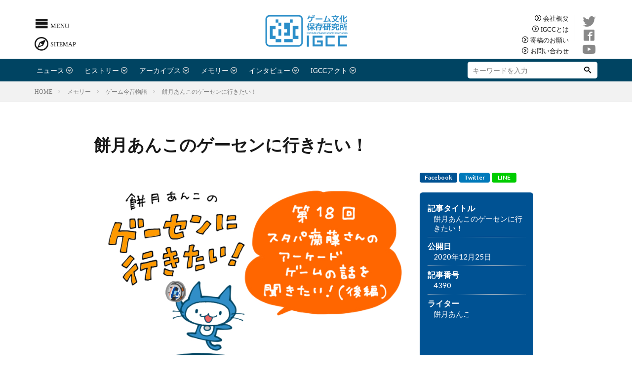

--- FILE ---
content_type: text/html; charset=UTF-8
request_url: https://igcc.jp/anko-18/
body_size: 22410
content:
<!DOCTYPE html>
<html>

	<style>img:is([sizes="auto" i], [sizes^="auto," i]) { contain-intrinsic-size: 3000px 1500px }</style>
	
		<!-- All in One SEO 4.7.7.2 - aioseo.com -->
		<title>餅月あんこのゲーセンに行きたい！ | ゲーム文化保存研究所</title>
	<meta name="robots" content="max-image-preview:large" />
	<meta name="author" content="igccAdmin"/>
	<link rel="canonical" href="https://igcc.jp/anko-18/" />
	<meta name="generator" content="All in One SEO (AIOSEO) 4.7.7.2" />
		<meta property="og:locale" content="ja_JP" />
		<meta property="og:site_name" content="ゲーム文化保存研究所" />
		<meta property="og:type" content="article" />
		<meta property="og:title" content="餅月あんこのゲーセンに行きたい！ | ゲーム文化保存研究所" />
		<meta property="og:url" content="https://igcc.jp/anko-18/" />
		<meta property="og:image" content="https://igcc.jp/wp-content/uploads/2020/12/ge-iki-18-title.jpg" />
		<meta property="og:image:secure_url" content="https://igcc.jp/wp-content/uploads/2020/12/ge-iki-18-title.jpg" />
		<meta property="og:image:width" content="754" />
		<meta property="og:image:height" content="496" />
		<meta property="article:published_time" content="2020-12-25T00:51:22+00:00" />
		<meta property="article:modified_time" content="2021-02-09T07:20:03+00:00" />
		<meta name="twitter:card" content="summary_large_image" />
		<meta name="twitter:site" content="@igcc_jp" />
		<meta name="twitter:title" content="餅月あんこのゲーセンに行きたい！ | ゲーム文化保存研究所" />
		<meta name="twitter:image" content="https://igcc.jp/wp-content/uploads/2020/12/ge-iki-18-title.jpg" />
		<script type="application/ld+json" class="aioseo-schema">
			{"@context":"https:\/\/schema.org","@graph":[{"@type":"Article","@id":"https:\/\/igcc.jp\/anko-18\/#article","name":"\u9905\u6708\u3042\u3093\u3053\u306e\u30b2\u30fc\u30bb\u30f3\u306b\u884c\u304d\u305f\u3044\uff01 | \u30b2\u30fc\u30e0\u6587\u5316\u4fdd\u5b58\u7814\u7a76\u6240","headline":"\u9905\u6708\u3042\u3093\u3053\u306e\u30b2\u30fc\u30bb\u30f3\u306b\u884c\u304d\u305f\u3044\uff01","author":{"@id":"https:\/\/igcc.jp\/author\/igccadmin\/#author"},"publisher":{"@id":"https:\/\/igcc.jp\/#organization"},"image":{"@type":"ImageObject","url":"https:\/\/igcc.jp\/wp-content\/uploads\/2020\/12\/ge-iki-18-title.jpg","width":754,"height":496},"datePublished":"2020-12-25T09:51:22+09:00","dateModified":"2021-02-09T16:20:03+09:00","inLanguage":"ja","mainEntityOfPage":{"@id":"https:\/\/igcc.jp\/anko-18\/#webpage"},"isPartOf":{"@id":"https:\/\/igcc.jp\/anko-18\/#webpage"},"articleSection":"\u30b2\u30fc\u30e0\u4eca\u6614\u7269\u8a9e, \u30e1\u30e2\u30ea\u30fc, \u9905\u6708\u3042\u3093\u3053"},{"@type":"BreadcrumbList","@id":"https:\/\/igcc.jp\/anko-18\/#breadcrumblist","itemListElement":[{"@type":"ListItem","@id":"https:\/\/igcc.jp\/#listItem","position":1,"name":"\u5bb6","item":"https:\/\/igcc.jp\/","nextItem":{"@type":"ListItem","@id":"https:\/\/igcc.jp\/anko-18\/#listItem","name":"\u9905\u6708\u3042\u3093\u3053\u306e\u30b2\u30fc\u30bb\u30f3\u306b\u884c\u304d\u305f\u3044\uff01"}},{"@type":"ListItem","@id":"https:\/\/igcc.jp\/anko-18\/#listItem","position":2,"name":"\u9905\u6708\u3042\u3093\u3053\u306e\u30b2\u30fc\u30bb\u30f3\u306b\u884c\u304d\u305f\u3044\uff01","previousItem":{"@type":"ListItem","@id":"https:\/\/igcc.jp\/#listItem","name":"\u5bb6"}}]},{"@type":"Organization","@id":"https:\/\/igcc.jp\/#organization","name":"\u30b2\u30fc\u30e0\u6587\u5316\u4fdd\u5b58\u7814\u7a76\u6240","description":"\u6545\u304d\u3092\u6e29\u3081\u3001\u65b0\u304d\u3092\u77e5\u308b \uff0d \u9ece\u660e\u671f\u306e\u30b2\u30fc\u30e0\u6587\u5316\u3092\u4fdd\u5b58\u30fb\u7814\u7a76\u3057\u3001\u65b0\u3057\u3044\u30b2\u30fc\u30e0\u6587\u5316\u3092\u5275\u51fa\u3059\u308b\u3002","url":"https:\/\/igcc.jp\/"},{"@type":"Person","@id":"https:\/\/igcc.jp\/author\/igccadmin\/#author","url":"https:\/\/igcc.jp\/author\/igccadmin\/","name":"igccAdmin","image":{"@type":"ImageObject","@id":"https:\/\/igcc.jp\/anko-18\/#authorImage","url":"https:\/\/secure.gravatar.com\/avatar\/5272f8b2c087b1b74d0a7255221ee52f?s=96&d=mm&r=g","width":96,"height":96,"caption":"igccAdmin"}},{"@type":"WebPage","@id":"https:\/\/igcc.jp\/anko-18\/#webpage","url":"https:\/\/igcc.jp\/anko-18\/","name":"\u9905\u6708\u3042\u3093\u3053\u306e\u30b2\u30fc\u30bb\u30f3\u306b\u884c\u304d\u305f\u3044\uff01 | \u30b2\u30fc\u30e0\u6587\u5316\u4fdd\u5b58\u7814\u7a76\u6240","inLanguage":"ja","isPartOf":{"@id":"https:\/\/igcc.jp\/#website"},"breadcrumb":{"@id":"https:\/\/igcc.jp\/anko-18\/#breadcrumblist"},"author":{"@id":"https:\/\/igcc.jp\/author\/igccadmin\/#author"},"creator":{"@id":"https:\/\/igcc.jp\/author\/igccadmin\/#author"},"image":{"@type":"ImageObject","url":"https:\/\/igcc.jp\/wp-content\/uploads\/2020\/12\/ge-iki-18-title.jpg","@id":"https:\/\/igcc.jp\/anko-18\/#mainImage","width":754,"height":496},"primaryImageOfPage":{"@id":"https:\/\/igcc.jp\/anko-18\/#mainImage"},"datePublished":"2020-12-25T09:51:22+09:00","dateModified":"2021-02-09T16:20:03+09:00"},{"@type":"WebSite","@id":"https:\/\/igcc.jp\/#website","url":"https:\/\/igcc.jp\/","name":"\u30b2\u30fc\u30e0\u6587\u5316\u4fdd\u5b58\u7814\u7a76\u6240","description":"\u6545\u304d\u3092\u6e29\u3081\u3001\u65b0\u304d\u3092\u77e5\u308b \uff0d \u9ece\u660e\u671f\u306e\u30b2\u30fc\u30e0\u6587\u5316\u3092\u4fdd\u5b58\u30fb\u7814\u7a76\u3057\u3001\u65b0\u3057\u3044\u30b2\u30fc\u30e0\u6587\u5316\u3092\u5275\u51fa\u3059\u308b\u3002","inLanguage":"ja","publisher":{"@id":"https:\/\/igcc.jp\/#organization"}}]}
		</script>
		<!-- All in One SEO -->

		<!-- This site uses the Google Analytics by MonsterInsights plugin v9.2.4 - Using Analytics tracking - https://www.monsterinsights.com/ -->
		<!-- Note: MonsterInsights is not currently configured on this site. The site owner needs to authenticate with Google Analytics in the MonsterInsights settings panel. -->
					<!-- No tracking code set -->
				<!-- / Google Analytics by MonsterInsights -->
		<script type="text/javascript">
/* <![CDATA[ */
window._wpemojiSettings = {"baseUrl":"https:\/\/s.w.org\/images\/core\/emoji\/15.0.3\/72x72\/","ext":".png","svgUrl":"https:\/\/s.w.org\/images\/core\/emoji\/15.0.3\/svg\/","svgExt":".svg","source":{"concatemoji":"https:\/\/igcc.jp\/wp-includes\/js\/wp-emoji-release.min.js?ver=6.7.4"}};
/*! This file is auto-generated */
!function(i,n){var o,s,e;function c(e){try{var t={supportTests:e,timestamp:(new Date).valueOf()};sessionStorage.setItem(o,JSON.stringify(t))}catch(e){}}function p(e,t,n){e.clearRect(0,0,e.canvas.width,e.canvas.height),e.fillText(t,0,0);var t=new Uint32Array(e.getImageData(0,0,e.canvas.width,e.canvas.height).data),r=(e.clearRect(0,0,e.canvas.width,e.canvas.height),e.fillText(n,0,0),new Uint32Array(e.getImageData(0,0,e.canvas.width,e.canvas.height).data));return t.every(function(e,t){return e===r[t]})}function u(e,t,n){switch(t){case"flag":return n(e,"\ud83c\udff3\ufe0f\u200d\u26a7\ufe0f","\ud83c\udff3\ufe0f\u200b\u26a7\ufe0f")?!1:!n(e,"\ud83c\uddfa\ud83c\uddf3","\ud83c\uddfa\u200b\ud83c\uddf3")&&!n(e,"\ud83c\udff4\udb40\udc67\udb40\udc62\udb40\udc65\udb40\udc6e\udb40\udc67\udb40\udc7f","\ud83c\udff4\u200b\udb40\udc67\u200b\udb40\udc62\u200b\udb40\udc65\u200b\udb40\udc6e\u200b\udb40\udc67\u200b\udb40\udc7f");case"emoji":return!n(e,"\ud83d\udc26\u200d\u2b1b","\ud83d\udc26\u200b\u2b1b")}return!1}function f(e,t,n){var r="undefined"!=typeof WorkerGlobalScope&&self instanceof WorkerGlobalScope?new OffscreenCanvas(300,150):i.createElement("canvas"),a=r.getContext("2d",{willReadFrequently:!0}),o=(a.textBaseline="top",a.font="600 32px Arial",{});return e.forEach(function(e){o[e]=t(a,e,n)}),o}function t(e){var t=i.createElement("script");t.src=e,t.defer=!0,i.head.appendChild(t)}"undefined"!=typeof Promise&&(o="wpEmojiSettingsSupports",s=["flag","emoji"],n.supports={everything:!0,everythingExceptFlag:!0},e=new Promise(function(e){i.addEventListener("DOMContentLoaded",e,{once:!0})}),new Promise(function(t){var n=function(){try{var e=JSON.parse(sessionStorage.getItem(o));if("object"==typeof e&&"number"==typeof e.timestamp&&(new Date).valueOf()<e.timestamp+604800&&"object"==typeof e.supportTests)return e.supportTests}catch(e){}return null}();if(!n){if("undefined"!=typeof Worker&&"undefined"!=typeof OffscreenCanvas&&"undefined"!=typeof URL&&URL.createObjectURL&&"undefined"!=typeof Blob)try{var e="postMessage("+f.toString()+"("+[JSON.stringify(s),u.toString(),p.toString()].join(",")+"));",r=new Blob([e],{type:"text/javascript"}),a=new Worker(URL.createObjectURL(r),{name:"wpTestEmojiSupports"});return void(a.onmessage=function(e){c(n=e.data),a.terminate(),t(n)})}catch(e){}c(n=f(s,u,p))}t(n)}).then(function(e){for(var t in e)n.supports[t]=e[t],n.supports.everything=n.supports.everything&&n.supports[t],"flag"!==t&&(n.supports.everythingExceptFlag=n.supports.everythingExceptFlag&&n.supports[t]);n.supports.everythingExceptFlag=n.supports.everythingExceptFlag&&!n.supports.flag,n.DOMReady=!1,n.readyCallback=function(){n.DOMReady=!0}}).then(function(){return e}).then(function(){var e;n.supports.everything||(n.readyCallback(),(e=n.source||{}).concatemoji?t(e.concatemoji):e.wpemoji&&e.twemoji&&(t(e.twemoji),t(e.wpemoji)))}))}((window,document),window._wpemojiSettings);
/* ]]> */
</script>
<link rel='stylesheet' id='mci-footnotes-no-tooltips-pagelayout-none-css' href='https://igcc.jp/wp-content/plugins/footnotes/css/footnotes-nottbrpl0.min.css?ver=2.7.3' type='text/css' media='all' />
<link rel='stylesheet' id='snow-monkey-blocks/child-pages/nopro-css' href='https://igcc.jp/wp-content/plugins/snow-monkey-blocks/dist/block/child-pages/nopro.css?ver=1651487136' type='text/css' media='all' />
<link rel='stylesheet' id='snow-monkey-blocks/contents-outline/nopro-css' href='https://igcc.jp/wp-content/plugins/snow-monkey-blocks/dist/block/contents-outline/nopro.css?ver=1651487136' type='text/css' media='all' />
<link rel='stylesheet' id='snow-monkey-blocks/like-me-box/nopro-css' href='https://igcc.jp/wp-content/plugins/snow-monkey-blocks/dist/block/like-me-box/nopro.css?ver=1651487136' type='text/css' media='all' />
<link rel='stylesheet' id='snow-monkey-blocks/pickup-slider/nopro-css' href='https://igcc.jp/wp-content/plugins/snow-monkey-blocks/dist/block/pickup-slider/nopro.css?ver=1651487136' type='text/css' media='all' />
<link rel='stylesheet' id='snow-monkey-blocks/recent-posts/nopro-css' href='https://igcc.jp/wp-content/plugins/snow-monkey-blocks/dist/block/recent-posts/nopro.css?ver=1651487136' type='text/css' media='all' />
<link rel='stylesheet' id='snow-monkey-blocks/rss/nopro-css' href='https://igcc.jp/wp-content/plugins/snow-monkey-blocks/dist/block/rss/nopro.css?ver=1651487136' type='text/css' media='all' />
<link rel='stylesheet' id='snow-monkey-blocks/taxonomy-posts/nopro-css' href='https://igcc.jp/wp-content/plugins/snow-monkey-blocks/dist/block/taxonomy-posts/nopro.css?ver=1651487136' type='text/css' media='all' />
<link rel='stylesheet' id='snow-monkey-blocks/taxonomy-terms/nopro-css' href='https://igcc.jp/wp-content/plugins/snow-monkey-blocks/dist/block/taxonomy-terms/nopro.css?ver=1651487136' type='text/css' media='all' />
<style id='wp-emoji-styles-inline-css' type='text/css'>

	img.wp-smiley, img.emoji {
		display: inline !important;
		border: none !important;
		box-shadow: none !important;
		height: 1em !important;
		width: 1em !important;
		margin: 0 0.07em !important;
		vertical-align: -0.1em !important;
		background: none !important;
		padding: 0 !important;
	}
</style>
<link rel='stylesheet' id='wp-block-library-css' href='https://igcc.jp/wp-includes/css/dist/block-library/style.min.css?ver=6.7.4' type='text/css' media='all' />
<link rel='stylesheet' id='snow-monkey-blocks/accordion-css' href='https://igcc.jp/wp-content/plugins/snow-monkey-blocks/dist/block/accordion/style.css?ver=1651487136' type='text/css' media='all' />
<link rel='stylesheet' id='snow-monkey-blocks/alert-css' href='https://igcc.jp/wp-content/plugins/snow-monkey-blocks/dist/block/alert/style.css?ver=1651487136' type='text/css' media='all' />
<link rel='stylesheet' id='snow-monkey-blocks/balloon-css' href='https://igcc.jp/wp-content/plugins/snow-monkey-blocks/dist/block/balloon/style.css?ver=1651487136' type='text/css' media='all' />
<link rel='stylesheet' id='snow-monkey-blocks/box-css' href='https://igcc.jp/wp-content/plugins/snow-monkey-blocks/dist/block/box/style.css?ver=1651487136' type='text/css' media='all' />
<link rel='stylesheet' id='snow-monkey-blocks/btn-css' href='https://igcc.jp/wp-content/plugins/snow-monkey-blocks/dist/block/btn/style.css?ver=1651487136' type='text/css' media='all' />
<link rel='stylesheet' id='snow-monkey-blocks/btn-box-css' href='https://igcc.jp/wp-content/plugins/snow-monkey-blocks/dist/block/btn-box/style.css?ver=1651487136' type='text/css' media='all' />
<link rel='stylesheet' id='snow-monkey-blocks/buttons-css' href='https://igcc.jp/wp-content/plugins/snow-monkey-blocks/dist/block/buttons/style.css?ver=1651487136' type='text/css' media='all' />
<link rel='stylesheet' id='snow-monkey-blocks/categories-list-css' href='https://igcc.jp/wp-content/plugins/snow-monkey-blocks/dist/block/categories-list/style.css?ver=1651487136' type='text/css' media='all' />
<link rel='stylesheet' id='snow-monkey-blocks/container-css' href='https://igcc.jp/wp-content/plugins/snow-monkey-blocks/dist/block/container/style.css?ver=1651487136' type='text/css' media='all' />
<link rel='stylesheet' id='snow-monkey-blocks/countdown-css' href='https://igcc.jp/wp-content/plugins/snow-monkey-blocks/dist/block/countdown/style.css?ver=1651487136' type='text/css' media='all' />
<link rel='stylesheet' id='snow-monkey-blocks/directory-structure-css' href='https://igcc.jp/wp-content/plugins/snow-monkey-blocks/dist/block/directory-structure/style.css?ver=1651487136' type='text/css' media='all' />
<link rel='stylesheet' id='snow-monkey-blocks/evaluation-star-css' href='https://igcc.jp/wp-content/plugins/snow-monkey-blocks/dist/block/evaluation-star/style.css?ver=1651487136' type='text/css' media='all' />
<link rel='stylesheet' id='snow-monkey-blocks/faq-css' href='https://igcc.jp/wp-content/plugins/snow-monkey-blocks/dist/block/faq/style.css?ver=1651487136' type='text/css' media='all' />
<link rel='stylesheet' id='snow-monkey-blocks/information-css' href='https://igcc.jp/wp-content/plugins/snow-monkey-blocks/dist/block/information/style.css?ver=1651487136' type='text/css' media='all' />
<link rel='stylesheet' id='snow-monkey-blocks/items-css' href='https://igcc.jp/wp-content/plugins/snow-monkey-blocks/dist/block/items/style.css?ver=1651487136' type='text/css' media='all' />
<link rel='stylesheet' id='snow-monkey-blocks/list-css' href='https://igcc.jp/wp-content/plugins/snow-monkey-blocks/dist/block/list/style.css?ver=1651487136' type='text/css' media='all' />
<link rel='stylesheet' id='snow-monkey-blocks/media-text-css' href='https://igcc.jp/wp-content/plugins/snow-monkey-blocks/dist/block/media-text/style.css?ver=1651487136' type='text/css' media='all' />
<link rel='stylesheet' id='snow-monkey-blocks/panels-css' href='https://igcc.jp/wp-content/plugins/snow-monkey-blocks/dist/block/panels/style.css?ver=1651487136' type='text/css' media='all' />
<link rel='stylesheet' id='snow-monkey-blocks/price-menu-css' href='https://igcc.jp/wp-content/plugins/snow-monkey-blocks/dist/block/price-menu/style.css?ver=1651487136' type='text/css' media='all' />
<link rel='stylesheet' id='snow-monkey-blocks/pricing-table-css' href='https://igcc.jp/wp-content/plugins/snow-monkey-blocks/dist/block/pricing-table/style.css?ver=1651487136' type='text/css' media='all' />
<link rel='stylesheet' id='snow-monkey-blocks/rating-box-css' href='https://igcc.jp/wp-content/plugins/snow-monkey-blocks/dist/block/rating-box/style.css?ver=1651487136' type='text/css' media='all' />
<link rel='stylesheet' id='snow-monkey-blocks/section-css' href='https://igcc.jp/wp-content/plugins/snow-monkey-blocks/dist/block/section/style.css?ver=1651487136' type='text/css' media='all' />
<link rel='stylesheet' id='snow-monkey-blocks/section-break-the-grid-css' href='https://igcc.jp/wp-content/plugins/snow-monkey-blocks/dist/block/section-break-the-grid/style.css?ver=6.7.4' type='text/css' media='all' />
<link rel='stylesheet' id='snow-monkey-blocks/section-side-heading-css' href='https://igcc.jp/wp-content/plugins/snow-monkey-blocks/dist/block/section-side-heading/style.css?ver=1651487136' type='text/css' media='all' />
<link rel='stylesheet' id='snow-monkey-blocks/section-with-bgimage-css' href='https://igcc.jp/wp-content/plugins/snow-monkey-blocks/dist/block/section-with-bgimage/style.css?ver=1651487136' type='text/css' media='all' />
<link rel='stylesheet' id='snow-monkey-blocks/section-with-bgvideo-css' href='https://igcc.jp/wp-content/plugins/snow-monkey-blocks/dist/block/section-with-bgvideo/style.css?ver=1651487136' type='text/css' media='all' />
<link rel='stylesheet' id='slick-carousel-css' href='https://igcc.jp/wp-content/plugins/snow-monkey-blocks/dist/packages/slick/slick.css?ver=1651487136' type='text/css' media='all' />
<link rel='stylesheet' id='slick-carousel-theme-css' href='https://igcc.jp/wp-content/plugins/snow-monkey-blocks/dist/packages/slick/slick-theme.css?ver=1651487136' type='text/css' media='all' />
<link rel='stylesheet' id='snow-monkey-blocks/slider-css' href='https://igcc.jp/wp-content/plugins/snow-monkey-blocks/dist/block/slider/style.css?ver=1651487136' type='text/css' media='all' />
<link rel='stylesheet' id='spider-css' href='https://igcc.jp/wp-content/plugins/snow-monkey-blocks/dist/packages/spider/dist/css/spider.css?ver=1651487136' type='text/css' media='all' />
<link rel='stylesheet' id='snow-monkey-blocks/spider-contents-slider-css' href='https://igcc.jp/wp-content/plugins/snow-monkey-blocks/dist/block/spider-contents-slider/style.css?ver=1651487136' type='text/css' media='all' />
<link rel='stylesheet' id='snow-monkey-blocks/spider-pickup-slider-css' href='https://igcc.jp/wp-content/plugins/snow-monkey-blocks/dist/block/spider-pickup-slider/style.css?ver=1651487136' type='text/css' media='all' />
<link rel='stylesheet' id='snow-monkey-blocks/spider-slider-css' href='https://igcc.jp/wp-content/plugins/snow-monkey-blocks/dist/block/spider-slider/style.css?ver=1651487136' type='text/css' media='all' />
<link rel='stylesheet' id='snow-monkey-blocks/step-css' href='https://igcc.jp/wp-content/plugins/snow-monkey-blocks/dist/block/step/style.css?ver=1651487136' type='text/css' media='all' />
<link rel='stylesheet' id='snow-monkey-blocks/tabs-css' href='https://igcc.jp/wp-content/plugins/snow-monkey-blocks/dist/block/tabs/style.css?ver=1651487136' type='text/css' media='all' />
<link rel='stylesheet' id='snow-monkey-blocks/taxonomy-terms-css' href='https://igcc.jp/wp-content/plugins/snow-monkey-blocks/dist/block/taxonomy-terms/style.css?ver=1651487136' type='text/css' media='all' />
<link rel='stylesheet' id='snow-monkey-blocks/testimonial-css' href='https://igcc.jp/wp-content/plugins/snow-monkey-blocks/dist/block/testimonial/style.css?ver=1651487136' type='text/css' media='all' />
<link rel='stylesheet' id='snow-monkey-blocks/thumbnail-gallery-css' href='https://igcc.jp/wp-content/plugins/snow-monkey-blocks/dist/block/thumbnail-gallery/style.css?ver=1651487136' type='text/css' media='all' />
<link rel='stylesheet' id='liquid-block-speech-css' href='https://igcc.jp/wp-content/plugins/liquid-speech-balloon/css/block.css?ver=6.7.4' type='text/css' media='all' />
<link rel='stylesheet' id='snow-monkey-blocks-fallback-css' href='https://igcc.jp/wp-content/plugins/snow-monkey-blocks/dist/css/fallback.css?ver=1651487136' type='text/css' media='all' />
<link rel='stylesheet' id='snow-monkey-blocks-css' href='https://igcc.jp/wp-content/plugins/snow-monkey-blocks/dist/css/blocks.css?ver=1651487136' type='text/css' media='all' />
<style id='classic-theme-styles-inline-css' type='text/css'>
/*! This file is auto-generated */
.wp-block-button__link{color:#fff;background-color:#32373c;border-radius:9999px;box-shadow:none;text-decoration:none;padding:calc(.667em + 2px) calc(1.333em + 2px);font-size:1.125em}.wp-block-file__button{background:#32373c;color:#fff;text-decoration:none}
</style>
<style id='global-styles-inline-css' type='text/css'>
:root{--wp--preset--aspect-ratio--square: 1;--wp--preset--aspect-ratio--4-3: 4/3;--wp--preset--aspect-ratio--3-4: 3/4;--wp--preset--aspect-ratio--3-2: 3/2;--wp--preset--aspect-ratio--2-3: 2/3;--wp--preset--aspect-ratio--16-9: 16/9;--wp--preset--aspect-ratio--9-16: 9/16;--wp--preset--color--black: #000000;--wp--preset--color--cyan-bluish-gray: #abb8c3;--wp--preset--color--white: #ffffff;--wp--preset--color--pale-pink: #f78da7;--wp--preset--color--vivid-red: #cf2e2e;--wp--preset--color--luminous-vivid-orange: #ff6900;--wp--preset--color--luminous-vivid-amber: #fcb900;--wp--preset--color--light-green-cyan: #7bdcb5;--wp--preset--color--vivid-green-cyan: #00d084;--wp--preset--color--pale-cyan-blue: #8ed1fc;--wp--preset--color--vivid-cyan-blue: #0693e3;--wp--preset--color--vivid-purple: #9b51e0;--wp--preset--gradient--vivid-cyan-blue-to-vivid-purple: linear-gradient(135deg,rgba(6,147,227,1) 0%,rgb(155,81,224) 100%);--wp--preset--gradient--light-green-cyan-to-vivid-green-cyan: linear-gradient(135deg,rgb(122,220,180) 0%,rgb(0,208,130) 100%);--wp--preset--gradient--luminous-vivid-amber-to-luminous-vivid-orange: linear-gradient(135deg,rgba(252,185,0,1) 0%,rgba(255,105,0,1) 100%);--wp--preset--gradient--luminous-vivid-orange-to-vivid-red: linear-gradient(135deg,rgba(255,105,0,1) 0%,rgb(207,46,46) 100%);--wp--preset--gradient--very-light-gray-to-cyan-bluish-gray: linear-gradient(135deg,rgb(238,238,238) 0%,rgb(169,184,195) 100%);--wp--preset--gradient--cool-to-warm-spectrum: linear-gradient(135deg,rgb(74,234,220) 0%,rgb(151,120,209) 20%,rgb(207,42,186) 40%,rgb(238,44,130) 60%,rgb(251,105,98) 80%,rgb(254,248,76) 100%);--wp--preset--gradient--blush-light-purple: linear-gradient(135deg,rgb(255,206,236) 0%,rgb(152,150,240) 100%);--wp--preset--gradient--blush-bordeaux: linear-gradient(135deg,rgb(254,205,165) 0%,rgb(254,45,45) 50%,rgb(107,0,62) 100%);--wp--preset--gradient--luminous-dusk: linear-gradient(135deg,rgb(255,203,112) 0%,rgb(199,81,192) 50%,rgb(65,88,208) 100%);--wp--preset--gradient--pale-ocean: linear-gradient(135deg,rgb(255,245,203) 0%,rgb(182,227,212) 50%,rgb(51,167,181) 100%);--wp--preset--gradient--electric-grass: linear-gradient(135deg,rgb(202,248,128) 0%,rgb(113,206,126) 100%);--wp--preset--gradient--midnight: linear-gradient(135deg,rgb(2,3,129) 0%,rgb(40,116,252) 100%);--wp--preset--font-size--small: 13px;--wp--preset--font-size--medium: 20px;--wp--preset--font-size--large: 36px;--wp--preset--font-size--x-large: 42px;--wp--preset--spacing--20: 0.44rem;--wp--preset--spacing--30: 0.67rem;--wp--preset--spacing--40: 1rem;--wp--preset--spacing--50: 1.5rem;--wp--preset--spacing--60: 2.25rem;--wp--preset--spacing--70: 3.38rem;--wp--preset--spacing--80: 5.06rem;--wp--preset--shadow--natural: 6px 6px 9px rgba(0, 0, 0, 0.2);--wp--preset--shadow--deep: 12px 12px 50px rgba(0, 0, 0, 0.4);--wp--preset--shadow--sharp: 6px 6px 0px rgba(0, 0, 0, 0.2);--wp--preset--shadow--outlined: 6px 6px 0px -3px rgba(255, 255, 255, 1), 6px 6px rgba(0, 0, 0, 1);--wp--preset--shadow--crisp: 6px 6px 0px rgba(0, 0, 0, 1);}:where(.is-layout-flex){gap: 0.5em;}:where(.is-layout-grid){gap: 0.5em;}body .is-layout-flex{display: flex;}.is-layout-flex{flex-wrap: wrap;align-items: center;}.is-layout-flex > :is(*, div){margin: 0;}body .is-layout-grid{display: grid;}.is-layout-grid > :is(*, div){margin: 0;}:where(.wp-block-columns.is-layout-flex){gap: 2em;}:where(.wp-block-columns.is-layout-grid){gap: 2em;}:where(.wp-block-post-template.is-layout-flex){gap: 1.25em;}:where(.wp-block-post-template.is-layout-grid){gap: 1.25em;}.has-black-color{color: var(--wp--preset--color--black) !important;}.has-cyan-bluish-gray-color{color: var(--wp--preset--color--cyan-bluish-gray) !important;}.has-white-color{color: var(--wp--preset--color--white) !important;}.has-pale-pink-color{color: var(--wp--preset--color--pale-pink) !important;}.has-vivid-red-color{color: var(--wp--preset--color--vivid-red) !important;}.has-luminous-vivid-orange-color{color: var(--wp--preset--color--luminous-vivid-orange) !important;}.has-luminous-vivid-amber-color{color: var(--wp--preset--color--luminous-vivid-amber) !important;}.has-light-green-cyan-color{color: var(--wp--preset--color--light-green-cyan) !important;}.has-vivid-green-cyan-color{color: var(--wp--preset--color--vivid-green-cyan) !important;}.has-pale-cyan-blue-color{color: var(--wp--preset--color--pale-cyan-blue) !important;}.has-vivid-cyan-blue-color{color: var(--wp--preset--color--vivid-cyan-blue) !important;}.has-vivid-purple-color{color: var(--wp--preset--color--vivid-purple) !important;}.has-black-background-color{background-color: var(--wp--preset--color--black) !important;}.has-cyan-bluish-gray-background-color{background-color: var(--wp--preset--color--cyan-bluish-gray) !important;}.has-white-background-color{background-color: var(--wp--preset--color--white) !important;}.has-pale-pink-background-color{background-color: var(--wp--preset--color--pale-pink) !important;}.has-vivid-red-background-color{background-color: var(--wp--preset--color--vivid-red) !important;}.has-luminous-vivid-orange-background-color{background-color: var(--wp--preset--color--luminous-vivid-orange) !important;}.has-luminous-vivid-amber-background-color{background-color: var(--wp--preset--color--luminous-vivid-amber) !important;}.has-light-green-cyan-background-color{background-color: var(--wp--preset--color--light-green-cyan) !important;}.has-vivid-green-cyan-background-color{background-color: var(--wp--preset--color--vivid-green-cyan) !important;}.has-pale-cyan-blue-background-color{background-color: var(--wp--preset--color--pale-cyan-blue) !important;}.has-vivid-cyan-blue-background-color{background-color: var(--wp--preset--color--vivid-cyan-blue) !important;}.has-vivid-purple-background-color{background-color: var(--wp--preset--color--vivid-purple) !important;}.has-black-border-color{border-color: var(--wp--preset--color--black) !important;}.has-cyan-bluish-gray-border-color{border-color: var(--wp--preset--color--cyan-bluish-gray) !important;}.has-white-border-color{border-color: var(--wp--preset--color--white) !important;}.has-pale-pink-border-color{border-color: var(--wp--preset--color--pale-pink) !important;}.has-vivid-red-border-color{border-color: var(--wp--preset--color--vivid-red) !important;}.has-luminous-vivid-orange-border-color{border-color: var(--wp--preset--color--luminous-vivid-orange) !important;}.has-luminous-vivid-amber-border-color{border-color: var(--wp--preset--color--luminous-vivid-amber) !important;}.has-light-green-cyan-border-color{border-color: var(--wp--preset--color--light-green-cyan) !important;}.has-vivid-green-cyan-border-color{border-color: var(--wp--preset--color--vivid-green-cyan) !important;}.has-pale-cyan-blue-border-color{border-color: var(--wp--preset--color--pale-cyan-blue) !important;}.has-vivid-cyan-blue-border-color{border-color: var(--wp--preset--color--vivid-cyan-blue) !important;}.has-vivid-purple-border-color{border-color: var(--wp--preset--color--vivid-purple) !important;}.has-vivid-cyan-blue-to-vivid-purple-gradient-background{background: var(--wp--preset--gradient--vivid-cyan-blue-to-vivid-purple) !important;}.has-light-green-cyan-to-vivid-green-cyan-gradient-background{background: var(--wp--preset--gradient--light-green-cyan-to-vivid-green-cyan) !important;}.has-luminous-vivid-amber-to-luminous-vivid-orange-gradient-background{background: var(--wp--preset--gradient--luminous-vivid-amber-to-luminous-vivid-orange) !important;}.has-luminous-vivid-orange-to-vivid-red-gradient-background{background: var(--wp--preset--gradient--luminous-vivid-orange-to-vivid-red) !important;}.has-very-light-gray-to-cyan-bluish-gray-gradient-background{background: var(--wp--preset--gradient--very-light-gray-to-cyan-bluish-gray) !important;}.has-cool-to-warm-spectrum-gradient-background{background: var(--wp--preset--gradient--cool-to-warm-spectrum) !important;}.has-blush-light-purple-gradient-background{background: var(--wp--preset--gradient--blush-light-purple) !important;}.has-blush-bordeaux-gradient-background{background: var(--wp--preset--gradient--blush-bordeaux) !important;}.has-luminous-dusk-gradient-background{background: var(--wp--preset--gradient--luminous-dusk) !important;}.has-pale-ocean-gradient-background{background: var(--wp--preset--gradient--pale-ocean) !important;}.has-electric-grass-gradient-background{background: var(--wp--preset--gradient--electric-grass) !important;}.has-midnight-gradient-background{background: var(--wp--preset--gradient--midnight) !important;}.has-small-font-size{font-size: var(--wp--preset--font-size--small) !important;}.has-medium-font-size{font-size: var(--wp--preset--font-size--medium) !important;}.has-large-font-size{font-size: var(--wp--preset--font-size--large) !important;}.has-x-large-font-size{font-size: var(--wp--preset--font-size--x-large) !important;}
:where(.wp-block-post-template.is-layout-flex){gap: 1.25em;}:where(.wp-block-post-template.is-layout-grid){gap: 1.25em;}
:where(.wp-block-columns.is-layout-flex){gap: 2em;}:where(.wp-block-columns.is-layout-grid){gap: 2em;}
:root :where(.wp-block-pullquote){font-size: 1.5em;line-height: 1.6;}
</style>
<link rel='stylesheet' id='toc-screen-css' href='https://igcc.jp/wp-content/plugins/table-of-contents-plus/screen.min.css?ver=2411.1' type='text/css' media='all' />
<link rel='stylesheet' id='ez-toc-css' href='https://igcc.jp/wp-content/plugins/easy-table-of-contents/assets/css/screen.min.css?ver=2.0.73' type='text/css' media='all' />
<style id='ez-toc-inline-css' type='text/css'>
div#ez-toc-container .ez-toc-title {font-size: 120%;}div#ez-toc-container .ez-toc-title {font-weight: 500;}div#ez-toc-container ul li {font-size: 95%;}div#ez-toc-container ul li {font-weight: 500;}div#ez-toc-container nav ul ul li {font-size: 90%;}
.ez-toc-container-direction {direction: ltr;}.ez-toc-counter ul{counter-reset: item ;}.ez-toc-counter nav ul li a::before {content: counters(item, '.', decimal) '. ';display: inline-block;counter-increment: item;flex-grow: 0;flex-shrink: 0;margin-right: .2em; float: left; }.ez-toc-widget-direction {direction: ltr;}.ez-toc-widget-container ul{counter-reset: item ;}.ez-toc-widget-container nav ul li a::before {content: counters(item, '.', decimal) '. ';display: inline-block;counter-increment: item;flex-grow: 0;flex-shrink: 0;margin-right: .2em; float: left; }
</style>
<link rel='stylesheet' id='related-frontend-css-css' href='https://igcc.jp/wp-content/plugins/related/css/frontend-style.css?ver=3.4.1' type='text/css' media='all' />
<link rel='stylesheet' id='taxopress-frontend-css-css' href='https://igcc.jp/wp-content/plugins/simple-tags/assets/frontend/css/frontend.css?ver=3.28.1' type='text/css' media='all' />
<script type="text/javascript" src="https://igcc.jp/wp-includes/js/jquery/jquery.min.js?ver=3.7.1" id="jquery-core-js"></script>
<script type="text/javascript" src="https://igcc.jp/wp-includes/js/jquery/jquery-migrate.min.js?ver=3.4.1" id="jquery-migrate-js"></script>
<script type="text/javascript" src="https://igcc.jp/wp-content/plugins/snow-monkey-blocks/dist/packages/spider/dist/js/spider.js?ver=1651487136" id="spider-js"></script>
<script type="text/javascript" src="https://igcc.jp/wp-content/plugins/snow-monkey-blocks/dist/block/spider-pickup-slider/script.js?ver=1651487136" id="snow-monkey-blocks/spider-pickup-slider-js"></script>
<script type="text/javascript" src="https://igcc.jp/wp-content/plugins/snow-monkey-blocks/dist/block/spider-slider/script.js?ver=1651487136" id="snow-monkey-blocks/spider-slider-js"></script>
<script type="text/javascript" src="https://igcc.jp/wp-content/plugins/simple-tags/assets/frontend/js/frontend.js?ver=3.28.1" id="taxopress-frontend-js-js"></script>
<link rel="https://api.w.org/" href="https://igcc.jp/wp-json/" /><link rel="alternate" title="JSON" type="application/json" href="https://igcc.jp/wp-json/wp/v2/posts/4390" /><link rel="EditURI" type="application/rsd+xml" title="RSD" href="https://igcc.jp/xmlrpc.php?rsd" />
<meta name="generator" content="WordPress 6.7.4" />
<link rel='shortlink' href='https://igcc.jp/?p=4390' />
<link rel="alternate" title="oEmbed (JSON)" type="application/json+oembed" href="https://igcc.jp/wp-json/oembed/1.0/embed?url=https%3A%2F%2Figcc.jp%2Fanko-18%2F" />
<link rel="alternate" title="oEmbed (XML)" type="text/xml+oembed" href="https://igcc.jp/wp-json/oembed/1.0/embed?url=https%3A%2F%2Figcc.jp%2Fanko-18%2F&#038;format=xml" />
<style type="text/css">.liquid-speech-balloon-01 .liquid-speech-balloon-avatar { background-image: url("https://igcc.jp/wp-content/uploads/2021/06/icon-anko120-5.png"); } .liquid-speech-balloon-02 .liquid-speech-balloon-avatar { background-image: url("https://igcc.jp/wp-content/uploads/2021/06/icon-tunakara120-1.png"); } .liquid-speech-balloon-03 .liquid-speech-balloon-avatar { background-image: url("https://igcc.jp/wp-content/uploads/2021/06/icon-lesser-casio-san120.png"); } .liquid-speech-balloon-04 .liquid-speech-balloon-avatar { background-image: url("https://igcc.jp/wp-content/uploads/2021/06/icon-maruyama-san120.png"); } .liquid-speech-balloon-05 .liquid-speech-balloon-avatar { background-image: url("https://igcc.jp/wp-content/uploads/2021/06/icon-kondo-san120.png"); } .liquid-speech-balloon-06 .liquid-speech-balloon-avatar { background-image: url("https://igcc.jp/wp-content/uploads/2021/09/fcbf97f22d298af207192187959903d9.png"); } .liquid-speech-balloon-07 .liquid-speech-balloon-avatar { background-image: url("https://igcc.jp/wp-content/uploads/2021/11/icon-shigihara-san.png"); } .liquid-speech-balloon-08 .liquid-speech-balloon-avatar { background-image: url("https://igcc.jp/wp-content/uploads/2021/12/icon-hime.png"); } .liquid-speech-balloon-09 .liquid-speech-balloon-avatar { background-image: url("https://igcc.jp/wp-content/uploads/2021/12/icon-sitappa.png"); } .liquid-speech-balloon-10 .liquid-speech-balloon-avatar { background-image: url("https://igcc.jp/wp-content/uploads/2021/12/icon-yusha.png"); } .liquid-speech-balloon-11 .liquid-speech-balloon-avatar { background-image: url("https://igcc.jp/wp-content/uploads/2021/12/shingi.png"); } .liquid-speech-balloon-12 .liquid-speech-balloon-avatar { background-image: url("https://igcc.jp/wp-content/uploads/2022/04/icon-hirachire.png"); } .liquid-speech-balloon-13 .liquid-speech-balloon-avatar { background-image: url("https://igcc.jp/wp-content/uploads/2022/06/icon-kurihara-san.png"); } .liquid-speech-balloon-14 .liquid-speech-balloon-avatar { background-image: url("https://igcc.jp/wp-content/uploads/2022/06/icon-sakamoto-san.png"); } .liquid-speech-balloon-15 .liquid-speech-balloon-avatar { background-image: url("https://igcc.jp/wp-content/uploads/2022/07/icon-cth-san.png"); } .liquid-speech-balloon-16 .liquid-speech-balloon-avatar { background-image: url("https://igcc.jp/wp-content/uploads/2022/07/icon-anko.png"); } .liquid-speech-balloon-17 .liquid-speech-balloon-avatar { background-image: url("https://igcc.jp/wp-content/uploads/2022/07/icon-igcccat.png"); } .liquid-speech-balloon-18 .liquid-speech-balloon-avatar { background-image: url("https://igcc.jp/wp-content/uploads/2022/08/icon-anko.png"); } .liquid-speech-balloon-19 .liquid-speech-balloon-avatar { background-image: url("https://igcc.jp/wp-content/uploads/2022/08/icon-kirariya-san.png"); } .liquid-speech-balloon-20 .liquid-speech-balloon-avatar { background-image: url("https://igcc.jp/wp-content/uploads/2024/08/15cc18330a27c1ae97eb89c531aaa508.png"); } .liquid-speech-balloon-21 .liquid-speech-balloon-avatar { background-image: url("https://igcc.jp/wp-content/uploads/2024/09/Illustration_kao.png"); } .liquid-speech-balloon-22 .liquid-speech-balloon-avatar { background-image: url("https://igcc.jp/wp-content/uploads/2024/12/cats.png"); } .liquid-speech-balloon-23 .liquid-speech-balloon-avatar { background-image: url("https://igcc.jp/wp-content/uploads/2024/12/toyamasan.png"); } .liquid-speech-balloon-24 .liquid-speech-balloon-avatar { background-image: url("https://igcc.jp/wp-content/uploads/2025/03/IllustrationB.png"); } .liquid-speech-balloon-25 .liquid-speech-balloon-avatar { background-image: url("https://igcc.jp/wp-content/uploads/2025/03/IllustrationC.png"); } .liquid-speech-balloon-26 .liquid-speech-balloon-avatar { background-image: url("https://igcc.jp/wp-content/uploads/2025/10/ge-iki87-ill1.png"); } .liquid-speech-balloon-27 .liquid-speech-balloon-avatar { background-image: url("https://igcc.jp/wp-content/uploads/2025/10/ge-iki87-ill11.png"); } .liquid-speech-balloon-28 .liquid-speech-balloon-avatar { background-image: url("https://igcc.jp/wp-content/uploads/2025/10/ge-iki87-ill6.png"); } .liquid-speech-balloon-29 .liquid-speech-balloon-avatar { background-image: url("https://igcc.jp/wp-content/uploads/2025/10/ge-iki87-ill9.png"); } .liquid-speech-balloon-30 .liquid-speech-balloon-avatar { background-image: url("https://igcc.jp/wp-content/uploads/2025/10/ge-iki87-ill7.png"); } .liquid-speech-balloon-31 .liquid-speech-balloon-avatar { background-image: url("https://igcc.jp/wp-content/uploads/2025/10/ge-iki87-ill2.png"); } .liquid-speech-balloon-32 .liquid-speech-balloon-avatar { background-image: url("https://igcc.jp/wp-content/uploads/2025/10/ge-iki87-ill4.png"); } .liquid-speech-balloon-33 .liquid-speech-balloon-avatar { background-image: url("https://igcc.jp/wp-content/uploads/2025/10/ge-iki87-ill5.png"); } .liquid-speech-balloon-34 .liquid-speech-balloon-avatar { background-image: url("https://igcc.jp/wp-content/uploads/2025/10/ge-iki87-ill12.png"); } .liquid-speech-balloon-35 .liquid-speech-balloon-avatar { background-image: url("https://igcc.jp/wp-content/uploads/2025/10/ge-iki87-ill8.png"); } .liquid-speech-balloon-36 .liquid-speech-balloon-avatar { background-image: url("https://igcc.jp/wp-content/uploads/2025/10/ge-iki87-ill3.png"); } .liquid-speech-balloon-37 .liquid-speech-balloon-avatar { background-image: url("https://igcc.jp/wp-content/uploads/2025/10/ge-iki87-ill10.png"); } .liquid-speech-balloon-01 .liquid-speech-balloon-avatar::after { content: "あんこ"; } .liquid-speech-balloon-02 .liquid-speech-balloon-avatar::after { content: "からしま"; } .liquid-speech-balloon-03 .liquid-speech-balloon-avatar::after { content: "まつした"; } .liquid-speech-balloon-04 .liquid-speech-balloon-avatar::after { content: "まるやま"; } .liquid-speech-balloon-05 .liquid-speech-balloon-avatar::after { content: "こんどう"; } .liquid-speech-balloon-06 .liquid-speech-balloon-avatar::after { content: "おこさま鉄山アキラ"; } .liquid-speech-balloon-07 .liquid-speech-balloon-avatar::after { content: "しぎはら"; } .liquid-speech-balloon-08 .liquid-speech-balloon-avatar::after { content: "ひめ"; } .liquid-speech-balloon-09 .liquid-speech-balloon-avatar::after { content: "したっぱ"; } .liquid-speech-balloon-10 .liquid-speech-balloon-avatar::after { content: "ゆうしゃ"; } .liquid-speech-balloon-11 .liquid-speech-balloon-avatar::after { content: "しんぎ"; } .liquid-speech-balloon-12 .liquid-speech-balloon-avatar::after { content: "ひらちれ"; } .liquid-speech-balloon-13 .liquid-speech-balloon-avatar::after { content: "栗原孝典さん"; } .liquid-speech-balloon-14 .liquid-speech-balloon-avatar::after { content: "坂本慎一さん"; } .liquid-speech-balloon-15 .liquid-speech-balloon-avatar::after { content: "喜多さん"; } .liquid-speech-balloon-16 .liquid-speech-balloon-avatar::after { content: "あんこ"; } .liquid-speech-balloon-17 .liquid-speech-balloon-avatar::after { content: "文化ネコ"; } .liquid-speech-balloon-18 .liquid-speech-balloon-avatar::after { content: "あんこ"; } .liquid-speech-balloon-19 .liquid-speech-balloon-avatar::after { content: "きらり屋さん"; } .liquid-speech-balloon-20 .liquid-speech-balloon-avatar::after { content: "taito店員さん"; } .liquid-speech-balloon-21 .liquid-speech-balloon-avatar::after { content: "タイトー下崎さん"; } .liquid-speech-balloon-22 .liquid-speech-balloon-avatar::after { content: "猫"; } .liquid-speech-balloon-23 .liquid-speech-balloon-avatar::after { content: "外山さん"; } .liquid-speech-balloon-24 .liquid-speech-balloon-avatar::after { content: "細川さん"; } .liquid-speech-balloon-25 .liquid-speech-balloon-avatar::after { content: "タイトーステーションBIGBOX高田馬場店"; } .liquid-speech-balloon-26 .liquid-speech-balloon-avatar::after { content: "弟子サラさん（AAA）"; } .liquid-speech-balloon-27 .liquid-speech-balloon-avatar::after { content: "大堀康祐さん（ANS）"; } .liquid-speech-balloon-28 .liquid-speech-balloon-avatar::after { content: "ででおさん（OPA→MMR→DDO）"; } .liquid-speech-balloon-29 .liquid-speech-balloon-avatar::after { content: "IMOさん（IMO）"; } .liquid-speech-balloon-30 .liquid-speech-balloon-avatar::after { content: "みさいル小野さん（IZU）"; } .liquid-speech-balloon-31 .liquid-speech-balloon-avatar::after { content: "辛島由紀子さん（NNT）"; } .liquid-speech-balloon-32 .liquid-speech-balloon-avatar::after { content: "きらり屋さん（OK3、OKS、OKAASAN）"; } .liquid-speech-balloon-33 .liquid-speech-balloon-avatar::after { content: "松岡毅さん（OJI）"; } .liquid-speech-balloon-34 .liquid-speech-balloon-avatar::after { content: "手塚一郎さん（SPC）"; } .liquid-speech-balloon-35 .liquid-speech-balloon-avatar::after { content: "外山雄一さん（TOY、Y.TOYAMA）"; } .liquid-speech-balloon-36 .liquid-speech-balloon-avatar::after { content: "ヒバナヨケルさん（KAN → STP → YKR）"; } .liquid-speech-balloon-37 .liquid-speech-balloon-avatar::after { content: "T³-CYR-WIZさん（WIZ）"; } </style>
		<style type="text/css" id="wp-custom-css">
			.liquid-speech-balloon-text p { margin: 0; }
		</style>
		
<style type="text/css" media="all">
.footnotes_reference_container {margin-top: 24px !important; margin-bottom: 0px !important;}
.footnote_container_prepare > p {border-bottom: 1px solid #aaaaaa !important;}


</style>
<head>
    <meta charset="UTF-8">
    <title>餅月あんこのゲーセンに行きたい！ ｜ゲーム文化保存研究所</title>
    <link class="css-async" rel ="stylesheet" href="/icon.min.css">
    <link class="css-async" rel href="https://fonts.googleapis.com/css?family=Lato:100,300,400,700,900">
    <link class="css-async" rel href="https://fonts.googleapis.com/css?family=Fjalla+One">
    <link rel="stylesheet" href="/style.css?20190928a">
    <script src="https://ajax.googleapis.com/ajax/libs/jquery/1.12.4/jquery.min.js"></script>
    <meta http-equiv="X-UA-Compatible" content="IE=edge">
    <meta name="viewport" content="width=device-width, initial-scale=1, viewport-fit=cover"/>

    <link rel="icon" href="https://igcc.jp/wp-content/uploads/2017/10/cropped-favi-32x32.png" sizes="32x32"/>
    <link rel="icon" href="https://igcc.jp/wp-content/uploads/2017/10/cropped-favi-259x259.png" sizes="192x192"/>
    <link rel="apple-touch-icon-precomposed" href="https://igcc.jp/wp-content/uploads/2017/10/cropped-favi-259x259.png"/>
    <meta name="msapplication-TileImage" content="https://igcc.jp/wp-content/uploads/2017/10/cropped-favi.png"/>
    <!-- slider -->
    <link href="/slick/slick-theme.css" rel="stylesheet" type="text/css">
    <link href="/slick/slick.css" rel="stylesheet" type="text/css">

    <script type="text/javascript" src="https://cdnjs.cloudflare.com/ajax/libs/jquery.tablesorter/2.31.0/js/jquery.tablesorter.min.js"></script>
    <link class="css-async" async rel="stylesheet" href="/database-table.css">
    <script type="text/javascript" src="/slick/slick.min.js"></script>
    <script>
    jQuery(function(){
        $('.slider').slick({
          fade:true,
          autoplay:true,
          autoplaySpeed:3000,
          dots:true,
          arrows:false,
        });
        $('.database').tablesorter(
          {
            headers: {
            }
          }
        );
    });
    </script>
    <!-- /slider -->
    
</head>

<body data-rsssl=1 class="post-template-default single single-post postid-4390 single-format-standard" id="top" >

<header class="l-header">
    <div class="container container-header">
        <!--logo-->
        <p class="siteTitle">
            <a class="siteTitle__link" href="/"><img class="siteTitle__logo" src="/imgs/logo-igcc.png" srcset="/imgs/logo-igcc.png 1x , /imgs/logo-igcc2x.png 2x" alt="IGCC"></a>
        </p>
        <!--/logo-->

        <!--searchBtn-->
        <div class="searchBtn searchBtn-right searchBtn-zero">
            <input class="searchBtn__checkbox" id="searchBtn-checkbox" type="checkbox">
            <label class="searchBtn__link searchBtn__link-text icon-burger-menu" for="searchBtn-checkbox"></label>
            <label class="searchBtn__unshown" for="searchBtn-checkbox"></label>

            <div class="searchBtn__content">
                <div class="searchBtn__scroll">
                    <label class="searchBtn__close" for="searchBtn-checkbox">CLOSE</label>
                    <div class="searchBtn__contentInner">
                        <aside class="widget">
                            <div class="widgetSearch">
                                <form method="get" action="https://igcc.jp/">
                                <div class="widgetSearch__contents">
                                    <h3 class="heading heading-tertiary">キーワード</h3>
                                    <input class="widgetSearch__input widgetSearch__input-max" type="text" name="s" placeholder="キーワードを入力" value="">
                                </div>
                                <div class="btn btn-search">
                                    <button class="btn__link btn__link-search" type="submit" value="search">検索</button>
                                </div>
                                </form>
                                <div class="md-links-wrapper">
                                    <ul class="md-links">
                                        <li class="md-link"><a href="/sitemap/">sitemap</a></li>
                                    </ul>
                                    
                                    <ul class="md-links">

                <li class="md-link">
                    <a href="https://igcc.jp/category/news/">ニュース</a>
                </li>

                <li class="md-link">
                    <a href="https://igcc.jp/category/history/">ヒストリー</a>
                    <ul class="md-links-sub">
                      <li class="nav-links-sub__item"><a href="https://igcc.jp/category/history/%e3%83%93%e3%83%87%e3%82%aa%e3%82%b2%e3%83%bc%e3%83%a0%e3%81%ae%e6%ad%b4%e5%8f%b2/">ビデオゲームの歴史</a></li>
                      <li class="nav-links-sub__item"><a href="https://igcc.jp/category/history/videogame-genealogy/">ビデオゲーム系譜学</a>
                      </li>
                    </ul>
                </li>

                <li class="md-link">
                  <a href="https://igcc.jp/category/archives/">アーカイブス</a>
                  <ul class="md-links-sub">
                    <li class="nav-links-sub__item"><a href="https://igcc.jp/category/archives/my-favorite/">マイ・フェイバリッツ</a></li>
                    <li class="nav-links-sub__item"><a href="/データベース一覧/">データベース</a></li>
                  </ul>
                </li>

                <li class="md-link">
                    <a href="https://igcc.jp/category/memory/">メモリー</a>
                    <ul class="md-links-sub">
                      <li class="nav-links-sub__item"><a href="https://igcc.jp/category/memory/%e3%82%b2%e3%83%bc%e3%83%a0%e3%83%a1%e3%83%87%e3%82%a3%e3%82%a2/">ゲームメディア</a></li>
                      <li class="nav-links-sub__item"><a href="https://igcc.jp/category/memory/%e3%83%9e%e3%82%a4%e3%83%bb%e3%83%99%e3%82%b9%e3%83%88%e3%83%bb%e3%82%a2%e3%83%bc%e3%82%b1%e3%83%bc%e3%83%89%e3%82%b2%e3%83%bc%e3%83%a0/">マイ・ベスト・アーケードゲーム</a></li>
                      <li class="nav-links-sub__item"><a href="https://igcc.jp/category/memory/%e8%81%96%e5%9c%b0%e5%b7%a1%e7%a4%bc/">聖地巡礼</a></li>
                      <li class="nav-links-sub__item"><a href="https://igcc.jp/category/memory/times-past/">ゲーム今昔物語</a></li>
                    </ul>
                </li>

                <li class="md-link">
                  <a href="https://igcc.jp/category/interview/">インタビュー</a>
                  <ul class="md-links-sub">
                    <li class="nav-links-sub__item"><a href="https://igcc.jp/category/interview/creators-voicelegend/">クリエイターズ・ボイス</a></li>
                    <li class="nav-links-sub__item"><a href="https://igcc.jp/category/interview/oral-history/">オーラル・ヒストリー</a></li>
                  </ul>
                </li>

                <li class="md-link">
                    <a href="https://igcc.jp/category/igcc-act/">IGCCアクト</a>
                </li>
            </ul>
                                    <ul class="md-links">
                                        <li class="md-link"><a href="/company/">会社概要</a></li>
                                        <li class="md-link"><a href="/about/">IGCCとは</a></li>
                                        <li class="md-link"><a href="/wanted/">寄稿のお願い</a></li>
                                        
                                        <li class="md-link"><a href="/contact/">お問い合わせ</a></li>
                                    </ul>
                                    <ul class="md-links">
                                        <li class="md-link"><a href="/terms-of-service/">利用規約</a></li>
                                        <li class="md-link"><a href="/privacy-policy/">プライバシーポリシー</a></li>
                                    </ul>
                                    <ul class="md-links">
                                        <li class="md-link"><a href="/ライター紹介/">ライター紹介</a></li>
                                    </ul>
                                </div>
                            </div>
                        </aside>
                    </div>
                </div>
            </div>
        </div>
        <!--/searchBtn-->

        <!-- sitemap -->
        <a href="/sitemap/" class="icon-compass2 header-sitemap"></a>
        <!-- /sitemap -->

        <!-- head-sublink -->
        <ul class="header-sublinks u-none-sp">
            <li class="header-sublink"><a href="/company/" class="icon-circle-right">会社概要</a></li>
            <li class="header-sublink"><a href="/about/" class="icon-circle-right">IGCCとは</a></li>
            <li class="header-sublink"><a href="/wanted/" class="icon-circle-right">寄稿のお願い</a></li>
            <li class="header-sublink"><a href="/contact/" class="icon-circle-right">お問い合わせ</a></li>
        </ul><!-- /head-sublink -->

        <!-- SNSicons -->
        <ul class="header-snsIcons">
            <li class="header-snsIcon"><a href="https://twitter.com/igcc_jp" class="icon-twitter"></a></li>
            <li class="header-snsIcon"><a href="https://www.facebook.com/igcc.jp/" class="icon-facebook2"></a></li>
            <li class="header-snsIcon"><a href="https://www.youtube.com/channel/UCqIky20ijOt3gcKf_Qgxy8A" class="icon-youtube"></a></li>
        </ul>
        <!-- /SNSicons -->
    </div>
</header>

<nav class="global-nav u-none-sp">
    <div class="nav-layout">
        <div class="nav-links-wrapper">
            <ul class="nav-links">

                <li class="nav-links__item">
                    <a href="https://igcc.jp/category/news/" class="icon-circle-down">ニュース</a>
                </li>

                <li class="nav-links__item">
                    <a href="https://igcc.jp/category/history/" class="icon-circle-down">ヒストリー</a>
<ul class="nav-links-sub">
<li class="nav-links-sub__item"><a href="https://igcc.jp/category/history/%e3%83%93%e3%83%87%e3%82%aa%e3%82%b2%e3%83%bc%e3%83%a0%e3%81%ae%e6%ad%b4%e5%8f%b2/">ビデオゲームの歴史</a><li>
<li class="nav-links-sub__item"><a href="https://igcc.jp/category/history/videogame-genealogy/">ビデオゲーム系譜学</a><li>
</ul>
                </li>

                <li class="nav-links__item">
                    <a href="https://igcc.jp/category/archives/" class="icon-circle-down">アーカイブス</a>
<ul class="nav-links-sub">
<li class="nav-links-sub__item"><a href="https://igcc.jp/category/archives/my-favorite/">マイ・フェイバリッツ</a><li>
<li class="nav-links-sub__item"><a href="/データベース一覧/">データベース</a><li>
</ul>
                </li>

                <li class="nav-links__item">
                    <a href="https://igcc.jp/category/memory/" class="icon-circle-down">メモリー</a>
<ul class="nav-links-sub">
<li class="nav-links-sub__item"><a href="https://igcc.jp/category/memory/%e3%82%b2%e3%83%bc%e3%83%a0%e3%83%a1%e3%83%87%e3%82%a3%e3%82%a2/">ゲームメディア</a><li>
<li class="nav-links-sub__item"><a href="https://igcc.jp/category/memory/%e3%83%9e%e3%82%a4%e3%83%bb%e3%83%99%e3%82%b9%e3%83%88%e3%83%bb%e3%82%a2%e3%83%bc%e3%82%b1%e3%83%bc%e3%83%89%e3%82%b2%e3%83%bc%e3%83%a0/">マイ・ベスト・アーケードゲーム</a><li>
<li class="nav-links-sub__item"><a href="https://igcc.jp/category/memory/%e8%81%96%e5%9c%b0%e5%b7%a1%e7%a4%bc/">聖地巡礼</a><li>
<li class="nav-links-sub__item"><a href="https://igcc.jp/category/memory/times-past/">ゲーム今昔物語</a><li>
</ul>
                </li>

                <li class="nav-links__item">
                    <a href="https://igcc.jp/category/interview/" class="icon-circle-down">インタビュー</a>
<ul class="nav-links-sub">
<li class="nav-links-sub__item"><a href="https://igcc.jp/category/interview/creators-voicelegend/">クリエイターズ・ボイス</a><li>
<li class="nav-links-sub__item"><a href="https://igcc.jp/category/interview/oral-history/">オーラル・ヒストリー</a><li>
</ul>
                </li>

                <li class="nav-links__item">
                    <a href="https://igcc.jp/category/igcc-act/" class="icon-circle-down">IGCCアクト</a>
                </li>
            </ul>
        </div>
        <div class="searchHead__search ">
            <form class="searchHead__form" method="get" target="_top" action="https://igcc.jp">
            <input class="searchHead__input" type="text" maxlength="50" name="s" placeholder="キーワードを入力" value="">
            <button class="searchHead__submit icon-search" type="submit" value="search"></button>
            </form>
        </div>
    </div>
</nav>


<div class="wider">
    <!--breadcrum-->
    <div class="breadcrumb">
        <ul class="breadcrumb__list container">
            <li class="breadcrumb__item icon-home"><a href="/">HOME</a></li>
            <li class="breadcrumb__item icon-home"><a href="/category/memory/">メモリー</a></li>            <li class="breadcrumb__item icon-home"><a href="/category/times-past/">ゲーム今昔物語</a></li>            <li class="breadcrumb__item breadcrumb__item-current">餅月あんこのゲーセンに行きたい！</li>
        </ul>
    </div><!--/breadcrum-->
</div>

<div class="l-wrapper">

<!--l-main-->
<main id="main" class="site-main l-main l-main-wide900" role="main">
    <div class="ast-row">
        <article>
			<h1>
				餅月あんこのゲーセンに行きたい！			</h1> 

<div>
  	
</div>
              <div class="eye-catch-wrapper">
                <div class="post-thumb">
                  <img src="https://igcc.jp/wp-content/uploads/2020/12/ge-iki-18-title.jpg" alt="">
                </div>
                <div class="sub-data">
                  <div class="sns-btns">
                    <ul class="sns-btns-list">
                      <li class="sns-btns-list__facebook">
                        <a href="https://www.facebook.com/sharer/sharer.php?u=https://igcc.jp/anko-18/&t=餅月あんこのゲーセンに行きたい！" target="blank" class="balloon-btn-link facebook-balloon-btn-link" rel="nofollow" onclick="window.open(this.href, 'window', 'width=600, height=400, menubar=no, toolbar=no, scrollbars=yes'); return false;">
                          <span>Facebook</span></a>
                          
                      </li>
                      <li class="sns-btns-list__twitter">
                        <a href="http://twitter.com/share?text=餅月あんこのゲーセンに行きたい！&url=https://igcc.jp/anko-18/" target="blank" class="balloon-btn-link twitter-balloon-btn-link" rel="nofollow" onclick="window.open(this.href, 'window', 'width=600, height=400, menubar=no, toolbar=no, scrollbars=yes'); return false;">
                        <span>Twitter</span></a>
                      </li>
                      <li class="sns-btns-list__line"><a data-site="" class="ssba_line_share" href="https://social-plugins.line.me/lineit/share?url=https://igcc.jp/?p=4390&amp;preview=true" target="_blank">LINE</a></li>
                    </ul>
                  </div>
                  <ul class="sub-data__list">
                    <li>
                      <dl class="sub-data__list__dl">
                        <dt class="sub-data__list__dt">記事タイトル</dt><dd class="sub-data__list__dd">餅月あんこのゲーセンに行きたい！</dd>
                      </dl>
                    </li>
                    <li>
                      <dl class="sub-data__list__dl">
                        <dt class="sub-data__list__dt">公開日</dt><dd class="sub-data__list__dd">2020年12月25日</dd>
                      </dl>
                    </li>
                    <li>
                      <dl class="sub-data__list__dl">
                        <dt class="sub-data__list__dt">記事番号</dt><dd class="sub-data__list__dd">4390</dd>
                      </dl>
                    </li>
                    <li>
                      <dl class="sub-data__list__dl"><dt class="sub-data__list__dt">ライター</dt><dd class="sub-data__list__dd">
  <a href="https://igcc.jp/writer/%e9%a4%85%e6%9c%88%e3%81%82%e3%82%93%e3%81%93/">餅月あんこ</a></dd>
                      </dl>
                    </li>
      
                  </ul>
                </div>
              </div>

<div id="ez-toc-container" class="ez-toc-v2_0_73 counter-hierarchy ez-toc-counter ez-toc-grey ez-toc-container-direction">
<div class="ez-toc-title-container">
<p class="ez-toc-title" style="cursor:inherit">Table of Contents</p>
<span class="ez-toc-title-toggle"><a href="#" class="ez-toc-pull-right ez-toc-btn ez-toc-btn-xs ez-toc-btn-default ez-toc-toggle" aria-label="Toggle Table of Content"><span class="ez-toc-js-icon-con"><span class=""><span class="eztoc-hide" style="display:none;">Toggle</span><span class="ez-toc-icon-toggle-span"><svg style="fill: #999;color:#999" xmlns="http://www.w3.org/2000/svg" class="list-377408" width="20px" height="20px" viewBox="0 0 24 24" fill="none"><path d="M6 6H4v2h2V6zm14 0H8v2h12V6zM4 11h2v2H4v-2zm16 0H8v2h12v-2zM4 16h2v2H4v-2zm16 0H8v2h12v-2z" fill="currentColor"></path></svg><svg style="fill: #999;color:#999" class="arrow-unsorted-368013" xmlns="http://www.w3.org/2000/svg" width="10px" height="10px" viewBox="0 0 24 24" version="1.2" baseProfile="tiny"><path d="M18.2 9.3l-6.2-6.3-6.2 6.3c-.2.2-.3.4-.3.7s.1.5.3.7c.2.2.4.3.7.3h11c.3 0 .5-.1.7-.3.2-.2.3-.5.3-.7s-.1-.5-.3-.7zM5.8 14.7l6.2 6.3 6.2-6.3c.2-.2.3-.5.3-.7s-.1-.5-.3-.7c-.2-.2-.4-.3-.7-.3h-11c-.3 0-.5.1-.7.3-.2.2-.3.5-.3.7s.1.5.3.7z"/></svg></span></span></span></a></span></div>
<nav><ul class='ez-toc-list ez-toc-list-level-1 ' ><li class='ez-toc-page-1 ez-toc-heading-level-2'><a class="ez-toc-link ez-toc-heading-1" href="#%E7%AC%AC18%E5%9B%9E%E3%80%8C%E3%82%B9%E3%82%BF%E3%83%91%E9%BD%8B%E8%97%A4%E3%81%95%E3%82%93%E3%81%AE%E3%82%A2%E3%83%BC%E3%82%B1%E3%83%BC%E3%83%89%E3%82%B2%E3%83%BC%E3%83%A0%E3%81%AE%E8%A9%B1%E3%82%92%E8%81%9E%E3%81%8D%E3%81%9F%E3%81%84%EF%BC%81%EF%BC%88%E5%BE%8C%E7%B7%A8%EF%BC%89%E3%80%8D" title="第18回「スタパ齋藤さんのアーケードゲームの話を聞きたい！（後編）」">第18回「スタパ齋藤さんのアーケードゲームの話を聞きたい！（後編）」</a></li><li class='ez-toc-page-1 ez-toc-heading-level-2'><a class="ez-toc-link ez-toc-heading-2" href="#%E3%83%AD%E3%82%B0%E3%82%A4%E3%83%B3%E7%B7%A8%E9%9B%86%E9%83%A8%E3%80%81%E3%83%95%E3%82%A1%E3%83%9F%E9%80%9A%E7%B7%A8%E9%9B%86%E9%83%A8%E3%81%B8" title="ログイン編集部、ファミ通編集部へ">ログイン編集部、ファミ通編集部へ</a></li><li class='ez-toc-page-1 ez-toc-heading-level-2'><a class="ez-toc-link ez-toc-heading-3" href="#%E3%83%95%E3%82%A1%E3%83%9F%E9%80%9A%E3%81%AE%E3%82%A2%E3%83%BC%E3%82%B1%E3%83%BC%E3%83%89%E3%82%B2%E3%83%BC%E3%83%A0%E6%8B%85%E5%BD%93%E3%81%A7%E3%80%81%E3%81%82%E3%81%AE%E3%82%B2%E3%83%BC%E3%83%A0%E3%82%92%E3%83%A1%E3%83%87%E3%82%A3%E3%82%A2%E3%81%A7%E6%9C%80%E5%88%9D%E3%81%AB%E8%A9%A6%E9%81%8A%EF%BC%81" title="ファミ通のアーケードゲーム担当で、あのゲームをメディアで最初に試遊！">ファミ通のアーケードゲーム担当で、あのゲームをメディアで最初に試遊！</a></li><li class='ez-toc-page-1 ez-toc-heading-level-2'><a class="ez-toc-link ez-toc-heading-4" href="#%E3%82%B9%E3%82%BF%E3%83%91%E3%81%95%E3%82%93%E3%81%A8%E3%82%B2%E3%83%BC%E3%83%A0%E3%81%A8%E9%A4%85%E6%9C%88" title="スタパさんとゲームと餅月">スタパさんとゲームと餅月</a></li></ul></nav></div>
<h2 class="wp-block-heading"><span class="ez-toc-section" id="%E7%AC%AC18%E5%9B%9E%E3%80%8C%E3%82%B9%E3%82%BF%E3%83%91%E9%BD%8B%E8%97%A4%E3%81%95%E3%82%93%E3%81%AE%E3%82%A2%E3%83%BC%E3%82%B1%E3%83%BC%E3%83%89%E3%82%B2%E3%83%BC%E3%83%A0%E3%81%AE%E8%A9%B1%E3%82%92%E8%81%9E%E3%81%8D%E3%81%9F%E3%81%84%EF%BC%81%EF%BC%88%E5%BE%8C%E7%B7%A8%EF%BC%89%E3%80%8D"></span>第18回「スタパ齋藤さんのアーケードゲームの話を聞きたい！（後編）」<span class="ez-toc-section-end"></span></h2>



<p>前回の<strong><em><a href="https://igcc.jp/anko-17/" target="_blank" rel="noreferrer noopener">前編</a></em></strong>に続いて、フリーライターのスタパ齋藤さんのアーケードゲームの思い出のお話をうかがいます！</p>



<div class="wp-block-image is-style-default"><figure class="aligncenter size-large is-resized"><img fetchpriority="high" decoding="async" src="https://igcc.jp/wp-content/uploads/2020/12/ge-iki18-ph-1024x580.png" alt="" class="wp-image-4393" width="717" height="406" srcset="https://igcc.jp/wp-content/uploads/2020/12/ge-iki18-ph-1024x580.png 1024w, https://igcc.jp/wp-content/uploads/2020/12/ge-iki18-ph-300x170.png 300w, https://igcc.jp/wp-content/uploads/2020/12/ge-iki18-ph-768x435.png 768w, https://igcc.jp/wp-content/uploads/2020/12/ge-iki18-ph-375x212.png 375w, https://igcc.jp/wp-content/uploads/2020/12/ge-iki18-ph.png 1367w" sizes="(max-width: 717px) 100vw, 717px" /><figcaption><strong>スタパ齋藤さん</strong></figcaption></figure></div>



<h2 class="wp-block-heading"><span class="ez-toc-section" id="%E3%83%AD%E3%82%B0%E3%82%A4%E3%83%B3%E7%B7%A8%E9%9B%86%E9%83%A8%E3%80%81%E3%83%95%E3%82%A1%E3%83%9F%E9%80%9A%E7%B7%A8%E9%9B%86%E9%83%A8%E3%81%B8"></span>ログイン編集部、ファミ通編集部へ<span class="ez-toc-section-end"></span></h2>



<p>―――　ファミ通に入ったのは大学生の頃ですか？　卒業してからですか？</p>



<p>スタパ齋藤さん（以下「ス」）：あのですね、パソコンゲームばっかりやってて、留年したんですよ。</p>



<p>―――　ほうほう！　どこの段階ですか？</p>



<p>ス：大学4年生で留年。で、論文とかが残っちゃった感じで、それをやりながらパソコンで論文書いて、パソコンでゲームをやってて、そろそろ就職を考えないと、とか思って、アスキーに就職試験を受けに行ったんですけど、新卒じゃなくて、中途採用の場所に行って、「キミ、来るところが違うよ」って一瞬で落ちたんですけど。「どうしよう」とか思ったけど、「まあいいや」とか思って。</p>



<p>―――　いいんだ（笑）。</p>



<p>ス：「Bug News」っていうコンピュータ文化情報誌があって、ライター募集みたいなのがあったんで、やってたゲームのレビューを書いて送ったら、「じゃあまた書いてください」って感じで仕事をもらって、って感じですね。</p>



<p>―――　「Bug News」はどこの雑誌ですか？</p>



<p>ス：ビー・エヌ・エヌ新社ですね。そのあと「ログイン（LOGiN）」でもそういう募集があったんで、「ログインも有名だから出してみよう」とか思って、そしたら「面接に来てください」とか言われて、面接に行ったら面接がなかったんですよ。「じゃあちょっと取材に行こうか」って。</p>



<p>―――　人足りなかったのかな！</p>



<p>ス：いきなり仕事をさせられて、って感じですね。</p>



<p>―――　それが大学4年生の頃ですか？</p>



<p>ス：たぶんそんくらいだと思いますね。</p>



<p>―――　へぇ～！　それでもうログインの人になったんですね。</p>



<p>ス：ライター始めたのが1987年って書いてあるな。</p>



<p>―――　それはスタパさんのマイヒストリーみたいな記録ですか。</p>



<p>ス：そうです。「オレ年表」（笑）。</p>



<p>―――　そうだったんだ～！　スタパさんって、ログインにいたんですね、最初。</p>



<p>ス：そうです。ログインの募集で行ったら、そしたら「（ログイン誌の中の）ファミコン通信っていうコーナーが独立した雑誌になるから、ライターやってね」って感じで。で、1～2か月して、「ライターだと原稿料だけだから大変だよね!!　契約社員になってみようか!!」って（笑）。</p>



<p>―――　あああ（笑）。そっか、ライターって文章に対しての原稿料なんですね。</p>



<p>ス：だから「半分社員みたいな契約社員になって、安定してみないか!!」「じゃあぜひよろしくお願いします」って（笑）。</p>



<p>―――　へぇぇ～。</p>



<p>ス：その頃から仕事がファミコンだったので、すんごい量のファミコンゲームをやってますね。</p>



<p>―――　あ～、なるほど。<br>　　</p>



<figure class="wp-block-gallery aligncenter columns-2 wp-block-gallery-1 is-layout-flex wp-block-gallery-is-layout-flex"><ul class="blocks-gallery-grid"><li class="blocks-gallery-item"><figure><img decoding="async" width="1024" height="768" src="https://igcc.jp/wp-content/uploads/2020/12/b3cf14458bc7436a7efeeff905fed46a-1024x768.jpg" alt="" data-id="4394" data-full-url="https://igcc.jp/wp-content/uploads/2020/12/b3cf14458bc7436a7efeeff905fed46a-scaled.jpg" data-link="https://igcc.jp/?attachment_id=4394" class="wp-image-4394" srcset="https://igcc.jp/wp-content/uploads/2020/12/b3cf14458bc7436a7efeeff905fed46a-1024x768.jpg 1024w, https://igcc.jp/wp-content/uploads/2020/12/b3cf14458bc7436a7efeeff905fed46a-300x225.jpg 300w, https://igcc.jp/wp-content/uploads/2020/12/b3cf14458bc7436a7efeeff905fed46a-768x576.jpg 768w, https://igcc.jp/wp-content/uploads/2020/12/b3cf14458bc7436a7efeeff905fed46a-1536x1152.jpg 1536w, https://igcc.jp/wp-content/uploads/2020/12/b3cf14458bc7436a7efeeff905fed46a-2048x1536.jpg 2048w, https://igcc.jp/wp-content/uploads/2020/12/b3cf14458bc7436a7efeeff905fed46a-375x281.jpg 375w" sizes="(max-width: 1024px) 100vw, 1024px" /></figure></li><li class="blocks-gallery-item"><figure><img decoding="async" width="1024" height="798" src="https://igcc.jp/wp-content/uploads/2020/12/bfee2e873968a44c153179fb932e32f7-1024x798.jpg" alt="" data-id="4395" data-full-url="https://igcc.jp/wp-content/uploads/2020/12/bfee2e873968a44c153179fb932e32f7-scaled.jpg" data-link="https://igcc.jp/?attachment_id=4395" class="wp-image-4395" srcset="https://igcc.jp/wp-content/uploads/2020/12/bfee2e873968a44c153179fb932e32f7-1024x798.jpg 1024w, https://igcc.jp/wp-content/uploads/2020/12/bfee2e873968a44c153179fb932e32f7-300x234.jpg 300w, https://igcc.jp/wp-content/uploads/2020/12/bfee2e873968a44c153179fb932e32f7-768x599.jpg 768w, https://igcc.jp/wp-content/uploads/2020/12/bfee2e873968a44c153179fb932e32f7-1536x1198.jpg 1536w, https://igcc.jp/wp-content/uploads/2020/12/bfee2e873968a44c153179fb932e32f7-2048x1597.jpg 2048w, https://igcc.jp/wp-content/uploads/2020/12/bfee2e873968a44c153179fb932e32f7-375x292.jpg 375w" sizes="(max-width: 1024px) 100vw, 1024px" /></figure></li></ul><figcaption class="blocks-gallery-caption"><strong>すんごい量のファミコンゲームをやったというスタパ齋藤さん。思い出に残っているゲームは？と訊くと、この２つのタイトルを挙げてくださいました。『仮面ライダー倶楽部』（バンダイ）と『燃えろ!!プロ野球』（ジャレコ）</strong></figcaption></figure>



<p>ス：1987年以降のゲームはすごい大量に。で、こういうの言っていいかな……特に僕はどんなゲームでもちゃんと記事が書けたんですよ!!</p>



<p>―――　あ～、それ、前にちょっと聞きましたね（笑）。</p>



<p>ス：そうそう。だからクソゲー担当になってしまって!!</p>



<p>―――　（ニヤニヤ）</p>



<p>ス：クソゲーのことにはくわしいっていう。</p>



<p>―――　「ちゃんと記事が書ける」っていうのは、いいところを見つけて褒めるっていう感じですか。</p>



<p>ス：そう。そんな感じです。</p>



<p>―――　悪いところというか……は、ビシッと言ってた感じだったんですか？</p>



<p>ス：チラッと一応書いて、って感じで。「ちょっと操作性が悪いけど、他は楽しめる要素が多いよ！」みたいな。……「楽しめる要素」とか言って、「楽しい」とは書いてない、みたいな!!</p>



<p>―――　アハハハハ！　おもしろい……なるほどなるほど！（爆笑）</p>



<p>ス：ヒドいゲームが多かったんですよ、当時はほんとに。だから有名ゲームはほとんど担当させてもらえなかった感じですね。</p>



<p>―――　あぁ～、ご苦労されてたんですね。</p>



<h2 class="wp-block-heading"><span class="ez-toc-section" id="%E3%83%95%E3%82%A1%E3%83%9F%E9%80%9A%E3%81%AE%E3%82%A2%E3%83%BC%E3%82%B1%E3%83%BC%E3%83%89%E3%82%B2%E3%83%BC%E3%83%A0%E6%8B%85%E5%BD%93%E3%81%A7%E3%80%81%E3%81%82%E3%81%AE%E3%82%B2%E3%83%BC%E3%83%A0%E3%82%92%E3%83%A1%E3%83%87%E3%82%A3%E3%82%A2%E3%81%A7%E6%9C%80%E5%88%9D%E3%81%AB%E8%A9%A6%E9%81%8A%EF%BC%81"></span>ファミ通のアーケードゲーム担当で、あのゲームをメディアで最初に試遊！<span class="ez-toc-section-end"></span></h2>



<p>―――　ファミ通編集部に入ってからはアーケードゲームはあんまりやらなくなっちゃったんですか？</p>



<p>ス：ファミ通でクソゲー担当＆アーケード担当だったんですよ!!</p>



<p>―――　あっ、そうだったんですか！　……クソゲーとアーケード（笑）。</p>



<p>ス：ファミ通で色々教えてくれたのが二木さん（TACO Xさん）ですね。TACO Xさんがアーケード担当だったんですけど、隣の席で、「アーケードゲーム充実してきたんで、手伝ってよ、一緒にやって」って。で、新作アーケードゲームの取材とかに行ってましたね。</p>



<p>―――　ファミ通でアーケードゲームのページって「ビデオゲーム通信」（コーナー名）でしたっけ。</p>



<p>ス：そうそうそう。それが二木さんがやってた記事で。あとNEOGEOとかそういう、アーケード系の家庭用ゲーム機も出てきたりしたんで、そのページとかも。</p>



<p>―――　ほ～、そうだったんですね。それじゃわりとゲーセンに取材に行ったりとかはあったってことですね。</p>



<p>ス：何かもう直接メーカーに行くんですね、取材は。取材って言っても、新作アーケードゲームの画面撮影しつつプレイして、っていう。</p>



<p>―――　そうだったんだ～。</p>



<p>ス：そういえば、セガの、戦闘機に乗る体感ゲーム、何でしたっけ。</p>



<p>―――　戦闘機に乗る体感ゲーム……えぇ……？</p>



<p>ス：『R360』だったかな。</p>



<p>―――　はいはい、丸いやつ！</p>



<p>ス：そうそう。あれ、取材陣の中で最初にプレイしたの、私でした!!</p>



<p>―――　えっと……マスコミの中でってことですか。</p>



<p>ス：そう。発表会にすごいたくさん取材陣が集まったんですけど、「え～アレ危なくない？」って雰囲気でみんな見てて（笑）。</p>



<p>―――　それをスタパさんが!?</p>



<p>ス：「プレイしてみたい人！」って言われて、「ハイ！」って手を挙げてしまった（笑）。</p>



<p>―――　え～!!（注：当時のスタパさんの体重は約100kg）</p>



<p>ス：で、やって、「すごいな！」とか思った記憶がありますね～。</p>



<p>―――　けっこう怖いもの知らずですね……あれってどれくらい回転するんですか？　傾く具合というか。</p>



<p>ス：そんなに落下するような角度まではいかなかった気がするな。けっこう迫力があって、すごい動いてるように見えるけど、体感にはそんなに危ない感じはしなかったですね。</p>



<p>―――　すごいな～。へ～！<br>　　</p>



<figure class="wp-block-gallery aligncenter columns-2 wp-block-gallery-2 is-layout-flex wp-block-gallery-is-layout-flex"><ul class="blocks-gallery-grid"><li class="blocks-gallery-item"><figure><img loading="lazy" decoding="async" width="1024" height="786" src="https://igcc.jp/wp-content/uploads/2020/12/c83bd83db9855aad46f0e75328a9f67c-1024x786.jpg" alt="" data-id="4398" data-full-url="https://igcc.jp/wp-content/uploads/2020/12/c83bd83db9855aad46f0e75328a9f67c-scaled.jpg" data-link="https://igcc.jp/?attachment_id=4398" class="wp-image-4398" srcset="https://igcc.jp/wp-content/uploads/2020/12/c83bd83db9855aad46f0e75328a9f67c-1024x786.jpg 1024w, https://igcc.jp/wp-content/uploads/2020/12/c83bd83db9855aad46f0e75328a9f67c-300x230.jpg 300w, https://igcc.jp/wp-content/uploads/2020/12/c83bd83db9855aad46f0e75328a9f67c-768x589.jpg 768w, https://igcc.jp/wp-content/uploads/2020/12/c83bd83db9855aad46f0e75328a9f67c-1536x1179.jpg 1536w, https://igcc.jp/wp-content/uploads/2020/12/c83bd83db9855aad46f0e75328a9f67c-2048x1571.jpg 2048w, https://igcc.jp/wp-content/uploads/2020/12/c83bd83db9855aad46f0e75328a9f67c-375x288.jpg 375w" sizes="auto, (max-width: 1024px) 100vw, 1024px" /></figure></li><li class="blocks-gallery-item"><figure><img loading="lazy" decoding="async" width="1024" height="720" src="https://igcc.jp/wp-content/uploads/2020/12/2077e43bffe53ad7efdce5cd60bed158-1024x720.jpg" alt="" data-id="4399" data-full-url="https://igcc.jp/wp-content/uploads/2020/12/2077e43bffe53ad7efdce5cd60bed158-scaled.jpg" data-link="https://igcc.jp/?attachment_id=4399" class="wp-image-4399" srcset="https://igcc.jp/wp-content/uploads/2020/12/2077e43bffe53ad7efdce5cd60bed158-1024x720.jpg 1024w, https://igcc.jp/wp-content/uploads/2020/12/2077e43bffe53ad7efdce5cd60bed158-300x211.jpg 300w, https://igcc.jp/wp-content/uploads/2020/12/2077e43bffe53ad7efdce5cd60bed158-768x540.jpg 768w, https://igcc.jp/wp-content/uploads/2020/12/2077e43bffe53ad7efdce5cd60bed158-1536x1080.jpg 1536w, https://igcc.jp/wp-content/uploads/2020/12/2077e43bffe53ad7efdce5cd60bed158-2048x1440.jpg 2048w, https://igcc.jp/wp-content/uploads/2020/12/2077e43bffe53ad7efdce5cd60bed158-375x264.jpg 375w" sizes="auto, (max-width: 1024px) 100vw, 1024px" /></figure></li></ul><figcaption class="blocks-gallery-caption"><strong>筐体がこれでもかとグルグル回る『R360』のフライヤー。（いずれも石黒憲一氏提供）</strong></figcaption></figure>



<h2 class="wp-block-heading"><span class="ez-toc-section" id="%E3%82%B9%E3%82%BF%E3%83%91%E3%81%95%E3%82%93%E3%81%A8%E3%82%B2%E3%83%BC%E3%83%A0%E3%81%A8%E9%A4%85%E6%9C%88"></span>スタパさんとゲームと餅月<span class="ez-toc-section-end"></span></h2>



<p>―――　私はスタパさんに、「文章を書いてみませんか」って言っていただいて、スタパさんのコーナーの一部分に書かせてもらったか何かが初めてなんですけど。で、この連載にしてもそうなんですけど、漫画しか描いてなかったのに文章も書かせていただいてるのはスタパさんのおかげなんですよ。ありがとうございます！</p>



<p>ス：そうなんですか。</p>



<p>―――　そうですよ～。それにしてもスタパさんがアーケードの担当だったっていうのは知らなかったです。</p>



<p>ス：セガって羽田にあるじゃないですか。</p>



<p>―――　はい。前は。</p>



<p>ス：あ、今、違うんですね。</p>



<p>―――　今ちょっと引っ越して大崎ですよ。</p>



<p>ス：当時、セガに取材に行くのが「遠くてめんどくさいなー」って感じでした（笑）。</p>



<p>―――　（笑）ちょっと遠いですよね。</p>



<p>ス：あとナムコもめんどくさかったな。まあメーカー全部めんどくさいんですけどね！　ゲームメーカーって行きやすい場所になかった記憶が。</p>



<p>―――　ファミ通（スタパさんが勤務していた当時は南青山）のすごく近くにあるのはソニー（現SIE）ぐらいじゃなかったですか？　ソニーは外苑前とか青山一丁目のへんでしたよね。</p>



<div class="wp-block-image is-style-default"><figure class="aligncenter size-large is-resized"><img loading="lazy" decoding="async" src="https://igcc.jp/wp-content/uploads/2020/12/ge-iki-18-ill-727x1024.jpg" alt="" class="wp-image-4400" width="696" height="980" srcset="https://igcc.jp/wp-content/uploads/2020/12/ge-iki-18-ill-727x1024.jpg 727w, https://igcc.jp/wp-content/uploads/2020/12/ge-iki-18-ill-213x300.jpg 213w, https://igcc.jp/wp-content/uploads/2020/12/ge-iki-18-ill-768x1081.jpg 768w, https://igcc.jp/wp-content/uploads/2020/12/ge-iki-18-ill-1091x1536.jpg 1091w, https://igcc.jp/wp-content/uploads/2020/12/ge-iki-18-ill-1455x2048.jpg 1455w, https://igcc.jp/wp-content/uploads/2020/12/ge-iki-18-ill-375x528.jpg 375w, https://igcc.jp/wp-content/uploads/2020/12/ge-iki-18-ill-scaled.jpg 1819w" sizes="auto, (max-width: 696px) 100vw, 696px" /></figure></div>



<p>ス：ああ、そういえば僕、リンクス（Atari Lynx）の担当だったんですけど。</p>



<p>―――　あ、そうなんですか！</p>



<p>ス：てかそのへんの売れなさそうな家庭用ゲーム機全部担当でした、僕！</p>



<p>―――　でもリンクス、マニアは大好きっていうか、私もずっと憧れてるんですけど。NOKIAとかの延長で、海外ぽくて可愛いっていうそういう……。たぶんスタパさんの記事だと思うんですど、『ESPNカリフォルニアゲームズ』か『ストリートゲームズ』か忘れちゃったんですけど、それが一番憧れてるゲームなんです。なんかリュージュとかがある……。</p>



<p><strong>参考記事：</strong>ファミ通.com BRZRKの「うるせー洋ゲーこれをやれ！（仮）」 <strong><em><a href="https://www.famitsu.com/matome/brzrk/2014_09_01_e18m2.html" target="_blank" rel="noreferrer noopener">E18M2: ついカッとなって買ったLYNX IIと、夏の終わりのサマースポーツゲー『カリフォルニアゲームズ』</a></em></strong></p>



<p>ス：ハハハ（笑）。</p>



<p>―――　アタリってアメリカのアーケードゲームの老舗というか……。</p>



<p>ス：アタリはアーケードゲームを最初に出したメーカーじゃなかったかな。</p>



<p>―――　いいですね～、オシャレだし。そうそう、PSはやってないですか？</p>



<p>ス：僕PS……</p>



<p>―――　5買えた!?</p>



<p>ス：あ、買えましたよ！</p>



<p>―――　マジ!!</p>



<p>ス：ヨドバシで抽選に応募したら当たって、「すげ～、何で当たったんだろう」、って（笑）。</p>



<p>―――　すごい（笑）　やっぱ持ってますね～！</p>



<p>ス：なんか僕、無駄に運を使ってるかも～、みたいな。</p>



<p>―――　それ、ヨドバシの人がやってるんじゃないですか……上司が「このアカウント、スタパさんだから当てとけ!!」って。……今ってゲーム系の記事って書かれてます？　どっかで。</p>



<p>ス：ないですね。</p>



<p>―――　えっ、じゃあ今、ファミ通（※餅月の漫画『ドラネコシアターリプライズ』のページに「執事日記」を書いていただいています）が一番コネクションが太いんですね（笑）</p>



<p>ス：ていうかあんこ先生情報がいちばんゲーム情報の太いパイプですね。</p>



<p>―――　ダメな情報源ですよそれ!!</p>



<figure class="wp-block-gallery aligncenter columns-2 wp-block-gallery-3 is-layout-flex wp-block-gallery-is-layout-flex"><ul class="blocks-gallery-grid"><li class="blocks-gallery-item"><figure><img loading="lazy" decoding="async" width="768" height="1024" src="https://igcc.jp/wp-content/uploads/2020/12/a7cae534f6d31ecd0f17d93cd0006ceb-768x1024.jpg" alt="" data-id="4408" data-full-url="https://igcc.jp/wp-content/uploads/2020/12/a7cae534f6d31ecd0f17d93cd0006ceb-scaled.jpg" data-link="https://igcc.jp/?attachment_id=4408" class="wp-image-4408" srcset="https://igcc.jp/wp-content/uploads/2020/12/a7cae534f6d31ecd0f17d93cd0006ceb-768x1024.jpg 768w, https://igcc.jp/wp-content/uploads/2020/12/a7cae534f6d31ecd0f17d93cd0006ceb-225x300.jpg 225w, https://igcc.jp/wp-content/uploads/2020/12/a7cae534f6d31ecd0f17d93cd0006ceb-1152x1536.jpg 1152w, https://igcc.jp/wp-content/uploads/2020/12/a7cae534f6d31ecd0f17d93cd0006ceb-1536x2048.jpg 1536w, https://igcc.jp/wp-content/uploads/2020/12/a7cae534f6d31ecd0f17d93cd0006ceb-375x500.jpg 375w, https://igcc.jp/wp-content/uploads/2020/12/a7cae534f6d31ecd0f17d93cd0006ceb-scaled.jpg 1920w" sizes="auto, (max-width: 768px) 100vw, 768px" /></figure></li><li class="blocks-gallery-item"><figure><img loading="lazy" decoding="async" width="768" height="1024" src="https://igcc.jp/wp-content/uploads/2020/12/399305ba6c20a2b19f3898a851137942-768x1024.jpg" alt="" data-id="4409" data-full-url="https://igcc.jp/wp-content/uploads/2020/12/399305ba6c20a2b19f3898a851137942-scaled.jpg" data-link="https://igcc.jp/?attachment_id=4409" class="wp-image-4409" srcset="https://igcc.jp/wp-content/uploads/2020/12/399305ba6c20a2b19f3898a851137942-768x1024.jpg 768w, https://igcc.jp/wp-content/uploads/2020/12/399305ba6c20a2b19f3898a851137942-225x300.jpg 225w, https://igcc.jp/wp-content/uploads/2020/12/399305ba6c20a2b19f3898a851137942-1152x1536.jpg 1152w, https://igcc.jp/wp-content/uploads/2020/12/399305ba6c20a2b19f3898a851137942-1536x2048.jpg 1536w, https://igcc.jp/wp-content/uploads/2020/12/399305ba6c20a2b19f3898a851137942-375x500.jpg 375w, https://igcc.jp/wp-content/uploads/2020/12/399305ba6c20a2b19f3898a851137942-scaled.jpg 1920w" sizes="auto, (max-width: 768px) 100vw, 768px" /></figure></li></ul><figcaption class="blocks-gallery-caption"><strong>スタパ齋藤の著書『スタパミン』。カバーを裏返しにすると右の写真のように……。</strong></figcaption></figure>



<p>というわけで2週に渡り、前後編でスタパ齋藤さんのアーケードゲームのお話を中心にお聞きしました。<br>書かれる文章は勢いが凄いですが、実際にお話すると優しいお兄さんって感じなんですよ～。<br>私もそういえばスタパさんとゲームの話や、編集者時代のお話ってあんまり聞いたことなかったので新鮮でした！<br>スタパさんどうもありがとうございました!!<br>　　<br>　　</p>



<p class="has-medium-font-size"><strong>スタパ齋藤さんのinstagramは、こちら！</strong><br><a href="https://www.instagram.com/stapasaito/" target="_blank" rel="noreferrer noopener">https://www.instagram.com/stapasaito/</a><br>　　<br>　　</p>



<p class="has-medium-font-size"><strong>スタパ齋藤さんの2020年12月現在の連載一覧</strong></p>



<p>■スタパ齋藤のApple野郎（ケータイ Watch）<br><strong><em><a href="https://k-tai.watch.impress.co.jp/docs/column/stapaapple/" target="_blank" rel="noreferrer noopener">https://k-tai.watch.impress.co.jp/docs/column/stapaapple/</a></em></strong></p>



<p>■スタパ齋藤の「スタパトロニクスMobile」（ケータイ Watch）<br><strong><em><a href="https://k-tai.watch.impress.co.jp/docs/column/stapa/" target="_blank" rel="noreferrer noopener">https://k-tai.watch.impress.co.jp/docs/column/stapa/</a></em></strong></p>



<p>■スタパ齋藤の猫がたり（ペトハピ [Pet×Happy]）<br><strong><em><a href="https://pet-happy.jp/category/nekogatari/" target="_blank" rel="noreferrer noopener">https://pet-happy.jp/category/nekogatari/</a></em></strong></p>



<p>■連載ではありませんがe-bike記事あれこれ（家電 Watch）<br><strong><em><a href="https://kaden.watch.impress.co.jp/summary/e-bike/" target="_blank" rel="noreferrer noopener">https://kaden.watch.impress.co.jp/summary/e-bike/</a></em></strong></p>



<p>■スタパ齋藤の執事日記（週刊ファミ通で『ドラネコシアターリプライズ』のページに書いていただいているコラム）</p>



<p><strong>お仕事のご相談も受付中だそうです！</strong></p>
        </article>
    
        <!--  同カテゴリの前後の記事へ移動 -->
        <div class="contents-slide mtop30">
            <button class="contents-slide__button"><a href="https://igcc.jp/otaru_sapporo-01/" rel="prev">《前の記事へ</a></button>
            <button class="contents-slide__button"><a href="https://igcc.jp/newyear2021/" rel="next">次の記事へ》</a></button>
        </div>
    </div>




<h3 class="reccomend-post">こんな記事がよく読まれています</h3>
        <input type="radio" name="controller__viewRadio" value="viewWide" class="controller__viewRadio" id="viewWide" >
        <input type="radio" name="controller__viewRadio" value="viewCard" class="controller__viewRadio" id="viewCard" checked>
        <input type="radio" name="controller__viewRadio" value="viewNormal" class="controller__viewRadio icon-list" id="viewNormal" >
<div class="archive">

                <article class="archive__item">
                <div class="eyecatch">
                    <a class="eyecatch__link" href="https://igcc.jp/vgm%e3%83%ad%e3%83%9c%e3%83%83%e3%83%88/">
                                        <img src="https://igcc.jp/wp-content/uploads/2019/08/a97be92f8a90c58ce567e0227516da19-754x496.jpg" data-layzr="https://igcc.jp/wp-content/uploads/2019/08/a97be92f8a90c58ce567e0227516da19-754x496.jpg" class="attachment icatch375 size-icatch375 wp-post-image" alt="" />
                                        </a>
                </div>
                <div class="archive__contents">
                <div class="dateList">
						<p class="dateList__item icon-clock">2018年04月26日</p>
                    </div>
                    <h2 class="heading heading-secondary">
                        <a href="https://igcc.jp/vgm%e3%83%ad%e3%83%9c%e3%83%83%e3%83%88/">北関東のレトロゲームファンが集う聖地「VGMロボット深谷店」</a>
                    </h2>
                    <p class="phrase phrase-secondary"><p>埼玉県深谷市の「ビデオゲームミュージアム ロボット 深谷店」（以下、VGMロボット）は、北関東で唯一のレトロアーケードゲーム専門店ではないだろうか。 VGMロボットを運営している株式会社ロボットは20[&hellip;]</p>
</p>
                </div>
            </article>
                <article class="archive__item">
                <div class="eyecatch">
                    <a class="eyecatch__link" href="https://igcc.jp/hey/">
                                        <img src="https://igcc.jp/wp-content/uploads/2019/08/hey1-754x496.jpg" data-layzr="https://igcc.jp/wp-content/uploads/2019/08/hey1-754x496.jpg" class="attachment icatch375 size-icatch375 wp-post-image" alt="" />
                                        </a>
                </div>
                <div class="archive__contents">
                <div class="dateList">
						<p class="dateList__item icon-clock">2018年06月21日</p>
                    </div>
                    <h2 class="heading heading-secondary">
                        <a href="https://igcc.jp/hey/">秋葉原ゲーセンの老舗にしてコアなプレイヤーが集うレトロゲームの王国 「Hey」</a>
                    </h2>
                    <p class="phrase phrase-secondary"><p>「Hey」はゲームセンター激戦区の秋葉原で営業するタイトー直営の店舗だ。中央通り沿いにあり、秋葉原駅電気街口からも程近い場所で営業している。ライバル店に挟まれ、メインとなる営業フロアが2階から4階とい[&hellip;]</p>
</p>
                </div>
            </article>
                <article class="archive__item">
                <div class="eyecatch">
                    <a class="eyecatch__link" href="https://igcc.jp/%e3%83%9f%e3%83%83%e3%82%ad%e3%83%bc1/">
                                        <img src="https://igcc.jp/wp-content/uploads/2019/08/Micky1-1-375x250.jpg" data-layzr="https://igcc.jp/wp-content/uploads/2019/08/Micky1-1-375x250.jpg" class="attachment icatch375 size-icatch375 wp-post-image" alt="" />
                                        </a>
                </div>
                <div class="archive__contents">
                <div class="dateList">
						<p class="dateList__item icon-clock">2019年08月16日</p>
                    </div>
                    <h2 class="heading heading-secondary">
                        <a href="https://igcc.jp/%e3%83%9f%e3%83%83%e3%82%ad%e3%83%bc1/">本の街を見守ってきた老舗ゲーセンが残したもの～神保町ゲーセン「ミッキー」～前編</a>
                    </h2>
                    <p class="phrase phrase-secondary"><p>あまたあるゲームセンター（以下、ゲーセン）の中には、異彩を放ち、プレイヤーの記憶に残るロケーションも多い。当メディアではそんなゲーセンを度々紹介してきたが、今回紹介する店舗も、東京のゲーマーたちにとっ[&hellip;]</p>
</p>
                </div>
            </article>
                <article class="archive__item">
                <div class="eyecatch">
                    <a class="eyecatch__link" href="https://igcc.jp/%e3%82%b2%e3%83%bc%e3%83%a0%e3%82%bb%e3%83%b3%e3%82%bf%e3%83%bc%e8%81%96%e5%9c%b0%e5%b7%a1%e7%a4%bc-%e6%96%b0%e5%ae%bf%e2%91%a0/">
                                        <img src="https://igcc.jp/wp-content/uploads/2019/08/IMG_9769-2018-03-03-11-28-37-754x496.jpg" data-layzr="https://igcc.jp/wp-content/uploads/2019/08/IMG_9769-2018-03-03-11-28-37-754x496.jpg" class="attachment icatch375 size-icatch375 wp-post-image" alt="" />
                                        </a>
                </div>
                <div class="archive__contents">
                <div class="dateList">
						<p class="dateList__item icon-clock">2018年04月10日</p>
                    </div>
                    <h2 class="heading heading-secondary">
                        <a href="https://igcc.jp/%e3%82%b2%e3%83%bc%e3%83%a0%e3%82%bb%e3%83%b3%e3%82%bf%e3%83%bc%e8%81%96%e5%9c%b0%e5%b7%a1%e7%a4%bc-%e6%96%b0%e5%ae%bf%e2%91%a0/">ゲームセンター聖地巡礼「1980～1990年代　新宿」前編</a>
                    </h2>
                    <p class="phrase phrase-secondary"><p>今回から、新企画「ゲームセンター聖地巡礼」の連載がスタートします。当研究所・所長の大堀康祐氏と、ゲームディレクターであり当研究所のライターとしても協力いただいている見城こうじ氏のお2人が、1980～1[&hellip;]</p>
</p>
                </div>
            </article>
                <article class="archive__item">
                <div class="eyecatch">
                    <a class="eyecatch__link" href="https://igcc.jp/independent-14/">
                                        <img src="https://igcc.jp/wp-content/uploads/2023/07/logo-375x250.jpg" data-layzr="https://igcc.jp/wp-content/uploads/2023/07/logo-375x250.jpg" class="attachment icatch375 size-icatch375 wp-post-image" alt="" />
                                        </a>
                </div>
                <div class="archive__contents">
                <div class="dateList">
						<p class="dateList__item icon-clock">2024年04月19日</p>
                    </div>
                    <h2 class="heading heading-secondary">
                        <a href="https://igcc.jp/independent-14/">闇のショットガンロシアンルーレットで滾らせろ命を！<br>アイテムで確率を絞り込む戦略性が魅力『Buckshot Roulette』</a>
                    </h2>
                    <p class="phrase phrase-secondary"><p>いい感じの遊び心地いい感じのポップさいい感じのカジュアルなビジュアルいい感じの2Dドットなゲームも豊富いい感じの重すぎない＆軽すぎないゲームらしさ 「発見! インディーゲーTreasures」は、そん[&hellip;]</p>
</p>
                </div>
            </article>
                <article class="archive__item">
                <div class="eyecatch">
                    <a class="eyecatch__link" href="https://igcc.jp/%e3%83%90%e3%83%83%e3%82%af%e3%83%88%e3%82%a5%e3%82%b6%e3%82%a2%e3%83%bc%e3%82%b1%e3%83%bc%e3%83%89/">
                                        <img src="https://igcc.jp/wp-content/uploads/2019/01/back1-1-375x281.jpg" data-layzr="https://igcc.jp/wp-content/uploads/2019/01/back1-1-375x281.jpg" class="attachment icatch375 size-icatch375 wp-post-image" alt="" />
                                        </a>
                </div>
                <div class="archive__contents">
                <div class="dateList">
						<p class="dateList__item icon-clock">2019年01月16日</p>
                    </div>
                    <h2 class="heading heading-secondary">
                        <a href="https://igcc.jp/%e3%83%90%e3%83%83%e3%82%af%e3%83%88%e3%82%a5%e3%82%b6%e3%82%a2%e3%83%bc%e3%82%b1%e3%83%bc%e3%83%89/">ユニークな営業形態で注目を集めるドライブ系レトロゲーセン『バック・トゥ・ザ・アーケード』</a>
                    </h2>
                    <p class="phrase phrase-secondary"><p>都心から電車で揺られて1時間ほどの場所、千葉県八千代市に「バック・トゥ・ザ・アーケード」というレトロゲームセンター(以下ゲーセン)がある。30分500円で遊び放題の定額制で、週末営業のみという営業スタ[&hellip;]</p>
</p>
                </div>
            </article>
        </div>
</main>
    
<a href="#top" id="bottomFooter__topBtn">TOPへ</a>
</div>


    <footer class="l-footer">
        <div class="l-main-wide900">
            <h1 class="footer-head"><img src="/imgs/logo-igcc-white.png" alt=""></h1>
            <div class="footer__blocks">
                <div class="footer__block">
                    <ul class="footer-links">
                        <li class="footer-link"><a href="/about/">IGCCとは</a></li>
                        <li class="footer-link"><a href="/company/">会社概要</a></li>
                        <li class="footer-link"><a href="/contact/">お問い合わせ</a></li>
                        <li class="footer-link"><a href="/wanted/">寄稿のお願い</a></li>
                    </ul>
                </div>
                <div class="footer__block">
                    <ul class="footer-links">
                        <li class="footer-link"><a href="/terms-of-service/">利用規約</a></li>
                        <li class="footer-link"><a href="/privacy-policy/">プライバシーポリシー</a></li>
                    </ul>
                </div>
                <div class="footer__block">
                    <ul class="footer-links">
                        <li class="footer-link"><a href="/sitemap/">sitemap</a></li>
                    </ul>
                    <ul class="footer-links">
                        
                        <li class="footer-link"><a href="/ライター紹介/">ライター紹介</a></li>
                    </ul>
                </div>
            </div>
  
            <p class="footer-bottom">Copyright © IGCC</p>
        </div>
    </footer>


    <script>Array.prototype.forEach.call(document.getElementsByClassName("css-async"), function (e) { e.rel = "stylesheet" });</script>
    <script async src="https://www.googletagmanager.com/gtag/js?id=UA-132654716-3"></script>
    <script>
      window.dataLayer = window.dataLayer || [];
      function gtag(){dataLayer.push(arguments);}
      gtag('js', new Date());
      gtag('config', 'UA-132654716-3');
      gtag('config', 'UA-148971437-1');

    </script>
    <script>
    // ページの先頭へボタン
    jQuery(function (a) {
        a("#bottomFooter__topBtn").hide();
        a(window).on("scroll", function () {
            if (a(this).scrollTop() > 100) {
                a("#bottomFooter__topBtn").fadeIn("fast")
            } else {
                a("#bottomFooter__topBtn").fadeOut("fast")
            }
            scrollHeight = a(document).height();
            scrollPosition = a(window).height() + a(window).scrollTop();
            footHeight = a(".bottomFooter").innerHeight();
            if (scrollHeight - scrollPosition <= footHeight) {
                a("#bottomFooter__topBtn").css({
                    position: "absolute",
                    bottom: footHeight - 40
                })
            } else {
                a("#bottomFooter__topBtn").css({
                    position: "fixed",
                    bottom: 0
                })
            }
        });
        a("#bottomFooter__topBtn").click(function () {
            a("body,html").animate({
                scrollTop: 0
            }, 400);
            return false
        });
        a(".controllerFooter__topBtn").click(function () {
            a("body,html").animate({
                scrollTop: 0
            }, 400);
            return false
        })
    });
    </script>
</body>
</html>

--- FILE ---
content_type: text/css
request_url: https://igcc.jp/icon.min.css
body_size: 560
content:
@font-face {
  font-family: 'icomoon';
  src:  url('fonts/icomoon.eot?2cr3ab');
  src:  url('fonts/icomoon.eot?2cr3ab#iefix') format('embedded-opentype'),
    url('fonts/icomoon.ttf?2cr3ab') format('truetype'),
    url('fonts/icomoon.woff?2cr3ab') format('woff'),
    url('fonts/icomoon.svg?2cr3ab#icomoon') format('svg');
  font-weight: normal;
  font-style: normal;
}

[class^="icon-"], [class*=" icon-"] {
  /* use !important to prevent issues with browser extensions that change fonts */
  font-family: 'icomoon' !important;
  /* speak: none; */
  font-style: normal;
  font-weight: normal;
  font-variant: normal;
  text-transform: none;
  line-height: 1;

  /* Better Font Rendering =========== */
  -webkit-font-smoothing: antialiased;
  -moz-osx-font-smoothing: grayscale;
}

.icon-new:before {
  content: "\e900";
}
.icon-clock:before {
  content: "\e953";
}
.icon-search:before {
  content: "\e986";
}

.icon-burger-menu:before {
  content: "\e9bd";
  vertical-align: middle;
  font-size:28px;
}

.icon-circle-right::before {
  content: "\ea42";
  padding-right:4px;
}

.icon-twitter:before {
  content: "\ea96";
  color:#888;
}

.icon-facebook2:before {
  content: "\ea91";
  color:#888;
  font-size: 22px;
}

.icon-youtube:before {
  content: "\ea9d";
  color:#888;
  display: inline-block;
  padding-top:3px;
}

.icon-circle-down:after {
  content: "\ea43";
  padding-left:4px;
  font-size:13px;
  color:#ddd;
}

.icon-compass2::before{
  content: "\e94a";
  font-size: 28px;
  vertical-align: middle;
  padding-right: 4px;
}

.icon-history:before {
  content: "\e920";
  display: inline-block;
  padding-right:4px;
  color:#999;
}

.icon-attachment:before {
  content: "\e9cd";
  display: inline-block;
  padding-right:4px;
  color:#999;
}

.icon-bell:before {
  content: "\e951";
  padding-right:4px;
  color:#999;
}

--- FILE ---
content_type: text/css
request_url: https://igcc.jp/style.css?20190928a
body_size: 28726
content:
@charset "UTF-8";
html,
body,
p,
ol,
ul,
li,
dl,
dt,
dd,
blockquote,
figure,
fieldset,
legend,
textarea,
pre,
iframe,
hr,
h1,
h2,
h3,
h4,
h5,
h6 {
  margin: 0;
  padding: 0;
}
h1,
article h2,
article h3,
article h4,
article h5,
article h6,
article p{
  font-size: 100%;
  font-feature-settings: "palt";
  -webkit-font-feature-settings: "palt";
  line-height:1.2;
}
ol,
ul,
li,
dl {
  list-style-position: inside;
}
button,
input,
select,
textarea {
  margin: 0;
}
html {
  box-sizing: border-box;
  line-height: 1;
  font-size: 62.5%;
}
*,
*:before,
*:after {
  box-sizing: inherit;
}
iframe {
  border: 0;
}
table {
  border-collapse: collapse;
  border-spacing: 0;
}
td,
th {
  padding: 0;
  text-align: left;
}
hr {
  height: 0;
  border: 0;
}

img{
  max-width:100%;
  height:auto;
}
body {
  width: 100%;
  font-family: "Lato", "游ゴシック体", "Yu Gothic", "YuGothic",
    "ヒラギノ角ゴシック Pro", "Hiragino Kaku Gothic Pro", "メイリオ", "Meiryo",
    "ＭＳ Ｐゴシック", "MS PGothic", "sans-serif";
  font-size: 1.2rem;
  font-weight: 500;
  color: #191919;
  -webkit-text-size-adjust: 100%;
  word-wrap: break-word;
  overflow-wrap: break-word;
}
@media all and (-ms-high-contrast: none) {
  body {
    font-family: "Lato", "メイリオ", "游ゴシック体", "Yu Gothic", "YuGothic",
      "ヒラギノ角ゴシック Pro", "Hiragino Kaku Gothic Pro", "Meiryo",
      "ＭＳ Ｐゴシック", "MS PGothic", "sans-serif";
  }
}
button,
input,
select,
textarea {
  font-family: inherit;
  font-weight: inherit;
  font-size: inherit;
}
::-webkit-input-placeholder {
  color: #7f7f7f;
}
::-moz-placeholder {
  color: #7f7f7f;
  opacity: 1;
}
:-ms-input-placeholder {
  color: #7f7f7f;
}
a {
  color: inherit;
  text-decoration: none;
}
.l-header {
  position: relative;
  width: 100%;
  padding: 20px 0 10px 0;
  background: #fff;
  z-index: 9999;
}
/* .l-header-shadow {  box-shadow: 0 1px 2px 0 rgba(0, 0, 0, 0.15);}
.l-header-border {  border-bottom: 1px solid rgba(0, 0, 0, 0.1);}
.l-header-clone {  position: fixed;  top: 0;  left: 0;  z-index: 999;  width: 100%;  transition: 0.3s;  transform: translateY(-100%);}
.l-header-clone.is-show {  transform: translateY(0);}
 */
.l-headerBottom {
  position: relative;
  width: 100%;
}
.l-wrapper {
  position: relative;
  max-width: 1140px;
  margin: 40px 15px;
}
.l-wrapper-lp {
  margin: 0 15px;
}
.l-main {
  position: relative;
  width: 100%;
  margin-bottom: 40px;
}
.l-sidebar {
  position: relative;
  width: 100%;
}
.l-footerTop {
  position: relative;
  width: 100%;
}
.l-footer {
  position: relative;
  width: 100%;
  background: #000;
  color: #eee;
}
.wider {
  position: relative;
  width: 100%;
}
.wider::after {
  content: "";
  display: block;
  clear: both;
}
.container {
  position: relative;
  max-width: 1140px;
  margin-left: 15px;
  margin-right: 15px;
}
.container::after {
  content: "";
  display: block;
  clear: both;
}
.divider {
  margin-top: 40px;
  margin-bottom: 40px;
}
.dividerTop {
  margin-top: 40px;
}
.dividerBottom {
  margin-bottom: 40px;
}
.sticky {
  display: block;
}
.bypostauthor {
  display: block;
}
.eyecatch {
  position: relative;
  width: 100%;
  height: auto;
  overflow: hidden;
  margin-bottom: 10px;
}
.eyecatch:before {
  content: "";
  display: block;
  padding-top: 56.25%;
}
.eyecatch-43:before {
  padding-top: 75%;
}
.eyecatch-11:before {
  padding-top: 100%;
}
.eyecatch-main {
  margin: 0 -15px 40px -15px;
  width: auto;
}
.eyecatch__link {
  position: absolute;
  top: 0;
  left: 0;
  bottom: 0;
  right: 0;
  width: 100%;
  height: auto;
}
.eyecatch__link::after {
  font-family: "Fjalla One", "Lato", "游ゴシック体", "Yu Gothic", "YuGothic",
    "ヒラギノ角ゴシック Pro", "Hiragino Kaku Gothic Pro", "メイリオ", "Meiryo",
    "ＭＳ Ｐゴシック", "MS PGothic", "sans-serif";
  font-weight: normal;
}
.eyecatch .eyecatch__link img {
  position: absolute;
  top: 0;
  left: 0;
  bottom: 0;
  right: 0;
  width: 100%;
  height: 100%;
  object-fit: cover;
  font-family: "object-fit:cover;";
  vertical-align: bottom;
  transition: 0.2s;
}
.eyecatch__link:hover img {
  opacity: 0.7;
}

.eyecatch__cat {
  position: absolute;
  top: 0;
  right: 0;
  z-index: 10;
  background: #a83f3f;
  max-width: calc(100% - 3rem);
}
.eyecatch__cat a {
  display: block;
  padding: 7.5px 10px;
  color: #fff;
  font-size: 1rem;
  transition: 0.15s;
  line-height: 1.35;
}
.eyecatch__cat a::before {
  font-family: "icomoon";
  content: "\e938";
  margin-right: 5px;
}
.eyecatch__cat a:hover {
  background: rgba(255, 255, 255, 0.25);
}
.the__category {
  position: relative;
  display: inline-block;
  background: #a83f3f;
  margin-bottom: 10px;
}
.the__category a {
  display: block;
  padding: 5px 10px;
  color: #fff;
  font-size: 1rem;
  transition: 0.15s;
  line-height: 1.35;
}
.the__category a::before {
  font-family: "icomoon";
  content: "\e938";
  margin-right: 5px;
}
.the__category a:hover {
  background: rgba(255, 255, 255, 0.25);
}
.the__category-rank {
  position: absolute;
  top: 0;
  left: 3rem;
  display: inline-block;
  margin-bottom: 0;
}
.the__category a {
  display: block;
  padding: 0 10px;
  line-height: 3rem;
}
.the__ribbon {
  position: absolute;
  top: 0;
  left: 5px;
  display: inline-block;
  padding: 7.5px 0;
  width: 25px;
  text-align: center;
  font-size: 15px;
  color: #fff;
  background: #a83f3f;
  z-index: 999;
}
.the__ribbon:after {
  content: "";
  position: absolute;
  top: 100%;
  left: 0;
  height: 0;
  width: 0;
  border-left: 12.5px solid #a83f3f;
  border-right: 12.5px solid #a83f3f;
  border-bottom: 5px solid transparent;
}
.the__ribbon-right {
  left: auto;
  right: 0;
}
.heading {
  display: block;
  margin-bottom: 20px;
  line-height: 1.5;
  font-weight: 700;
}
.heading a {
  transition: 0.15s;
  display: inline-block;
  max-width: 100%;
}
.heading a:hover {
  color: #a83f3f;
}
.heading-main {
  font-size: 2.4rem;
  font-family: "Fjalla One", "Lato", "游ゴシック体", "Yu Gothic", "YuGothic",
    "ヒラギノ角ゴシック Pro", "Hiragino Kaku Gothic Pro", "メイリオ", "Meiryo",
    "ＭＳ Ｐゴシック", "MS PGothic", "sans-serif";
  font-weight: normal;
}
.heading-main i {
  margin-right: 1rem;
}
.heading-main span {
  font-size: 1.4rem;
  margin-left: 1rem;
  color: rgba(0, 0, 0, rem);
  font-weight: bold;
  font-family: "Lato", "游ゴシック体", "Yu Gothic", "YuGothic",
    "ヒラギノ角ゴシック Pro", "Hiragino Kaku Gothic Pro", "メイリオ", "Meiryo",
    "ＭＳ Ｐゴシック", "MS PGothic", "sans-serif";
}
.heading-main.u-white span {
  color: #fff;
}
.heading-primary {
  font-size: 1.8rem;
  margin-bottom: 10px;
}
.heading-primary span {
  font-size: 1rem;
  margin-left: 10px;
  font-weight: normal;
}
.heading-sub {
  font-size: 1.6rem;
  margin-bottom: 10px;
}
.heading-sub span {
  font-size: 1rem;
  margin-left: 10px;
  font-weight: normal;
}
.heading-secondary {
  font-size: 1.5rem;
  margin-bottom: 10px;
}
.heading-tertiary {
  font-size: 1.3rem;
  margin-bottom: 10px;
}
.heading-widget {
  font-size: 1.5rem;
  margin-bottom: 20px;
  background: #a83f3f;
  color: #fff;
  border-radius: 5px;
  padding: 10px;
}
.heading-widgetsimple {
  font-size: 1.5rem;
  margin-bottom: 20px;
  background: #a83f3f;
  color: #fff;
  padding: 10px;
}
.heading-widgetsimplewide {
  font-size: 1.5rem;
  margin: -15px -15px 20px -15px;
  background: #a83f3f;
  color: #fff;
  padding: 10px;
}
.heading-widgetwide {
  position: relative;
  font-size: 1.5rem;
  background: #a83f3f;
  color: #fff;
  padding: 10px 10px 10px 20px;
  margin: -15px -15px 20px -15px;
}
.heading-widgetwide::before,
.heading-widgetwide::after {
  content: "";
  position: absolute;
}
.heading-widgetwide::before {
  top: 2px;
  left: 2px;
  right: 2px;
  bottom: 2px;
  border: 1px solid rgba(255, 255, 255, rem);
}
.heading-widgetwide::after {
  top: 50%;
  left: 0;
  width: 10px;
  height: 6px;
  margin-top: -3px;
  background: #fff;
}
.heading-widgetbottom {
  position: relative;
  overflow: hidden;
  padding-bottom: 10px;
  margin-bottom: 20px;
  font-size: 1.5rem;
}
.heading-widgetbottom::before,
.heading-widgetbottom::after {
  content: "";
  position: absolute;
  bottom: 0;
}
.heading-widgetbottom:before {
  border-bottom: 3px solid #a83f3f;
  width: 100%;
}
.heading-widgetbottom:after {
  border-bottom: 3px solid #d8d8d8;
  width: 100%;
}
.heading-widgetborder {
  position: relative;
  padding: 10px 20px;
  margin-bottom: 20px;
  font-size: 1.5rem;
  text-align: center;
  border-top: solid 1px #a83f3f;
  border-bottom: solid 1px #a83f3f;
}
.heading-widgetborder::before,
.heading-widgetborder::after {
  content: "";
  position: absolute;
  top: -5px;
  width: 1px;
  height: calc(100% + 10px);
  background-color: #a83f3f;
}
.heading-widgetborder::before {
  left: 5px;
}
.heading-widgetborder::after {
  right: 5px;
}
.heading-slider {
  color: #fff;
  font-size: 2.8rem;
  margin-bottom: 10px;
  text-shadow: 1px 1px 1px rgba(0, 0, 0, rem);
}
.heading-pickup3 {
  color: #fff;
  margin: 0;
  padding: 0 10px 10px 10px;
}
.heading.heading-pickup3 a:hover {
  color: inherit;
  animation: flash 1s;
}
.heading-custom {
  margin-bottom: 0;
}
.heading-commonCtr {
  font-size: 1.8rem;
  margin-bottom: 10px;
}
.phrase {
  display: block;
  margin-bottom: 20px;
  line-height: 1.85;
}
.phrase-bottom {
  margin-bottom: 40px;
}
.phrase-secondary {
  color: rgba(0, 0, 0, 0.75);
}
.phrase-tertiary {
  margin-bottom: 0;
  color: rgba(0, 0, 0, 0.75);
  font-size: 1.2rem;
}
.phrase-slider {
  color: #fff;
  font-size: 1.4rem;
  text-shadow: 1px 1px 1px rgba(0, 0, 0, rem);
}
.phrase a {
  color: #a83f3f;
}
.dateList {
  list-style: none;
  margin-bottom: 5px;
}
.dateList__item {
  display: inline-block;
  text-align: left;
  color: rgba(0, 0, 0, rem);
  font-size: 1.2rem;
  margin-right: 5px;
  line-height: 1.5;
}
.dateList-main {
  margin-bottom: 10px;
}
.dateList__item::before {
  margin-right: 2.5px;
  line-height: 1;
}
.dateList__item a:hover {
  color: #a83f3f;
  transition: 0.15s;
}
.btn {
  width: 100%;
}
.btn-left {
  text-align: left;
}
.btn-center {
  text-align: center;
}
.btn-right {
  text-align: right;
}
.btn__link {
  position: relative;
  display: inline-block;
  cursor: pointer;
  transition: 0.15s;
}
.btn__link::before {
  content: "";
  position: absolute;
  top: 0;
  bottom: 0;
  right: 10px;
  width: 5px;
  height: 5px;
  margin: auto;
  border-top: 1px solid;
  border-right: 1px solid;
  transform: rotate(45deg);
}
.btn__link-wide {
  width: 80%;
}
.btn__link-normal {
  font-size: 1.2rem;
  padding: 10px 20px;
  border-radius: 5px;
  color: #a83f3f;
  border: 1px solid;
}
.btn__link-normal:hover {
  color: #fff;
  background: #a83f3f;
  border-color: transparent;
}
.btn__link-primary {
  padding: 15px 40px;
  border-radius: 5px;
  background: #a83f3f;
  border: none;
  border-bottom: solid 3px rgba(0, 0, 0, 0.25);
  font-size: 1.4rem;
  font-weight: bold;
  color: #fff;
  overflow: hidden;
  line-height: normal;
}
.btn__link-primary::before {
  border-top: 2px solid;
  border-right: 2px solid;
}
.btn__link-primary::after {
  content: "";
  position: absolute;
  top: -50px;
  left: -100px;
  background: #fff;
  width: 50px;
  height: calc(100% + 100px);
  opacity: 0.1;
  transform: rotate(45deg);
  transition: 0.3s;
}
.btn__link-primary:hover::after {
  left: calc(100% + 50px);
}
.btn__link-primary:active {
  transform: translateY(3px);
  border-bottom: solid 3px transparent;
}
.btn__link-secondary {
  padding: 5px 25px 5px 15px;
  border-radius: 5px;
  background: #a83f3f;
  border: none;
  border-bottom: solid 3px rgba(0, 0, 0, 0.25);
  font-size: 1.2rem;
  font-weight: bold;
  color: #fff;
  overflow: hidden;
  line-height: normal;
}
.btn__link-secondary:active {
  transform: translateY(3px);
  border-bottom: solid 3px transparent;
}
.btn__link-pickupHead {
  padding: 10px 30px;
  border-radius: 5px;
  color: inherit;
  border: 1px solid;
}
.btn__link-pickupHead:hover {
  border-style: dashed;
}
.btn__link-search {
  padding: 5px 25px 5px 15px;
  border-radius: 5px;
  background: #a83f3f;
  border: none;
  border-bottom: solid 3px rgba(0, 0, 0, 0.25);
  font-size: 1.2rem;
  font-weight: bold;
  color: #fff;
  overflow: hidden;
  line-height: normal;
}
.btn__link-search:active {
  transform: translateY(3px);
  border-bottom: solid 3px transparent;
}
.searchBtn__contentInner .btn-search {
  text-align: center;
  margin-bottom: 40px;
}
.searchBtn__contentInner .btn__link-search {
  padding: 15px 40px;
  border-radius: 5px;
  background: #a83f3f;
  border: none;
  border-bottom: solid 3px rgba(0, 0, 0, 0.25);
  font-size: 1.4rem;
  font-weight: bold;
  color: #fff;
  overflow: hidden;
  line-height: normal;
}
.searchBtn__contentInner .btn__link-search::before {
  border-top: 2px solid;
  border-right: 2px solid;
}
.searchBtn__contentInner .btn__link-search::after {
  content: "";
  position: absolute;
  top: -50px;
  left: -100px;
  background: #fff;
  width: 50px;
  height: calc(100% + 100px);
  opacity: 0.1;
  transform: rotate(45deg);
  transition: 0.3s;
}
.searchBtn__contentInner .btn__link-search:hover::after {
  left: calc(100% + 50px);
}
.pager {
  position: relative;
  width: 100%;
  text-align: center;
  list-style: none;
  font-size: 0;
  margin-top: 20px;
}
.pager__item {
  font-family: "Fjalla One";
  display: inline-block;
  color: #a83f3f;
  background: #fff;
  border: rgba(0, 0, 0, 0.1) 1px solid;
  font-size: 1.2rem;
  margin-left: -1px;
}
.pager__item-current,
.pager__item a {
  display: inline-block;
  padding: 10px;
  min-width: calc(1.2rem + 20px);
}
.pager__item:hover,
.pager__item-current {
  color: #fff;
  background: #a83f3f;
  transition: 0.15s;
}
.pager__item-prev,
.pager__item-next {
  position: relative;
}
.pager__item-prev a {
  padding-left: 20px;
}
.pager__item-next a {
  padding-right: 20px;
}
.pager__item-prev::before,
.pager__item-next::before {
  content: "";
  position: absolute;
  top: 0;
  bottom: 0;
  width: 5px;
  height: 5px;
  margin: auto;
  border-top: 1px solid;
}
.pager__item-prev::before {
  left: 10px;
  border-left: 1px solid;
  transform: rotate(-45deg);
}
.pager__item-next::before {
  right: 10px;
  border-right: 1px solid;
  transform: rotate(45deg);
}
.pager-comments {
  margin-bottom: 20px;
}
.page-numbers {
  font-size: 2rem;
  list-style:none;
  width:100%;
  text-align:center;
}

.page-numbers li{
  display:inline-block;
  margin:0 5px;
  border:solid 1px #666;
  border-radius:6px;
}

.page-numbers li:hover{
  background:#000;
  color:#fff;
}

.page-numbers
.page-numbers.current,
a.page-numbers {
  display: inline-block;
  padding: 10px;
  min-width: calc(2rem + 20px);
}



.page-numbers.current{
  background:#666;
  color:#fff;
}

.page-numbers.prev,
.page-numbers.next {
  position: relative;
}
a.page-numbers.prev {
  padding-left: 20px;
}
a.page-numbers.next {
  padding-right: 20px;
}
.page-numbers.prev::before,
.page-numbers.next::before {
  content: "";
  position: absolute;
  top: 0;
  bottom: 0;
  width: 5px;
  height: 5px;
  margin: auto;
  border-top: 1px solid;
}
.page-numbers.prev::before {
  left: 10px;
  border-left: 1px solid;
  transform: rotate(-45deg);
}
.page-numbers.next::before {
  right: 10px;
  border-right: 1px solid;
  transform: rotate(45deg);
}
.mask {
  position: relative;
}
.mask::after {
  content: "";
  position: absolute;
  top: 0;
  right: 0;
  bottom: 0;
  left: 0;
}
.mask-black > img {
  z-index: 0;
}
.mask-black::after {
  background-color: rgba(0, 0, 0, rem);
}
.mask-blackmesh > img {
  z-index: 0;
}
.mask-blackmesh::after {
  background-color: rgba(0, 0, 0, 0.25);
  background-image: linear-gradient(
      90deg,
      rgba(0, 0, 0, rem) 50%,
      transparent 50%
    ),
    linear-gradient(rgba(0, 0, 0, 0.25) 50%, transparent 50%);
  background-size: 2px 2px;
}
.mask-color {
  background-color: #a83f3f;
}
.mask-color > img {
  mix-blend-mode: multiply;
  z-index: 0;
}
.mask-color .mbYTP_wrapper {
  background-color: inherit;
}
.mask-color .mbYTP_wrapper > iframe {
  mix-blend-mode: multiply;
  z-index: 0;
}
.mask-colorgray {
  background-color: #a83f3f;
}
.mask-colorgray > img {
  -webkit-filter: grayscale(100%);
  -moz-filter: grayscale(100%);
  -ms-filter: grayscale(100%);
  -o-filter: grayscale(100%);
  filter: grayscale(100%);
  mix-blend-mode: multiply;
  z-index: 0;
}
.mask-colorgray .mbYTP_wrapper {
  background-color: inherit;
}
.mask-colorgray .mbYTP_wrapper > iframe {
  -webkit-filter: grayscale(100%);
  -moz-filter: grayscale(100%);
  -ms-filter: grayscale(100%);
  -o-filter: grayscale(100%);
  filter: grayscale(100%);
  mix-blend-mode: multiply;
  z-index: 0;
}
@supports (-ms-ime-align: auto) {
  .mask-color > img {
    opacity: rem;
  }
  .mask-color .mbYTP_wrapper > iframe {
    opacity: rem;
  }
  .mask-colorgray > img {
    opacity: rem;
  }
  .mask-colorgray .mbYTP_wrapper > iframe {
    opacity: rem;
  }
}
@media all and (-ms-high-contrast: none) {
  .mask-color > img {
    opacity: rem;
  }
  .mask-color .mbYTP_wrapper > iframe {
    opacity: rem;
  }
  .mask-colorgray > img {
    opacity: rem;
  }
  .mask-colorgray .mbYTP_wrapper > iframe {
    opacity: rem;
  }
}
.controller {
  padding-bottom: 20px;
  margin-bottom: 20px;
  display: flex;
  list-style: none;
  border-bottom: 1px dotted rgba(0, 0, 0, 0.1);
}
.controller-shadow {
  background: #fff;
  padding: 20px 10px;
  border-bottom: none;
  box-shadow: 0 1px 3px 0 rgba(0, 0, 0, 0.15);
}
.controller-border {
  background: #fff;
  padding: 20px 10px;
  border: 1px solid rgba(0, 0, 0, 0.1);
}
.controller__item {
  position: relative;
  margin-right: 10px;
  line-height: 2rem;
  color: #3f3f3f;
}
.controller__item:last-child {
  margin-right: 0;
}
.controller__item.controller__item-end {
  margin-left: auto;
}
.controller__link {
  transition: 0.15s;
}
.controller__link.is-current,
.controller__link:hover {
  color: #191919;
  font-weight: bold;
  border-bottom: 2px solid;
  padding-bottom: 3px;
}
.controller__catLabel {
  cursor: pointer;
  transition: 0.15s;
}
.controller__catLabel:hover {
  color: #191919;
  font-weight: bold;
}
.controller__catLabel::after {
  content: "";
  display: inline-block;
  margin-left: 5px;
  width: 0;
  height: 0;
  border-right: 4px solid transparent;
  border-top: 6px solid rgba(0, 0, 0, 0.1);
  border-left: 4px solid transparent;
}
.controller__catCheck:checked ~ .controller__catLabel::after {
  border-bottom: 6px solid #191919;
  border-top: none;
}
.controller__catCheck {
  display: none;
}
.controller__catPanel {
  position: absolute;
  top: 100%;
  left: 0;
  list-style: none;
  z-index: 9999;
}
.controller__catCheck:checked ~ .controller__catPanel::before {
  content: "";
  display: block;
  width: 0;
  height: 0;
  margin-left: 10px;
  border-right: 4px solid transparent;
  border-bottom: 6px solid #323232;
  border-left: 4px solid transparent;
}
.controller__catPanel li {
  overflow: hidden;
  width: auto;
  min-width: 14rem;
  white-space: nowrap;
  height: 0;
  line-height: 4rem;
  background: #323232;
  transition: 0.15s;
}
.controller__catCheck:checked ~ .controller__catPanel li {
  overflow: visible;
  height: 4rem;
}
.controller__catCheck:checked ~ .controller__catPanel li:not(:first-child) {
  border-top: 1px solid rgba(0, 0, 0, 0.1);
  box-shadow: 0 1px 0 0 rgba(255, 255, 255, 0.15) inset;
}
.controller__catPanel li a {
  display: block;
  color: #fff;
  padding: 0 10px;
  transition: 0.15s;
}
.controller__catPanel li a:hover {
  background: rgba(255, 255, 255, 0.15);
}
.controller__catPanel li:first-child {
  border-top: none;
}
.controller__catPanel li:last-child {
  border-bottom: none;
}
.controller__viewRadio {
  display: none;
}
.controller__viewLabel {
  color: rgba(0, 0, 0, 0.15);
  transition: 0.2s;
  cursor: pointer;
  font-size: 16px;
}
.controller__viewLabel:hover {
  color: #191919;
}
#viewWide:checked ~ .controller .viewWide {
  color: #191919;
}
#viewCard:checked ~ .controller .viewCard {
  color: #191919;
}
#viewNormal:checked ~ .controller .viewNormal {
  color: #191919;
}
.archive {
  display: flex;
  flex-wrap: wrap;
  margin-bottom: -20px;
}
.archive__item {
  padding-bottom: 20px;
  margin-bottom: 20px;
  border-bottom: 1px dotted rgba(0, 0, 0, 0.1);
  width: 100%;
}
.archive__item-shadow {
  background: #fff;
  padding: 15px;
  border-bottom: none;
  box-shadow: 0 1px 3px 0 rgba(0, 0, 0, 0.15);
}
.archive__item-border {
  background: #fff;
  padding: 15px;
  border: 1px solid rgba(0, 0, 0, 0.1);
}
.archive__item-none {
  width: 100%;
}
.archive__contents {
  position: relative;
}
#viewWide:checked ~ .archive .archive__item {
  animation: fadeIn1 1s;
}
#viewCard:checked ~ .archive {
  width: calc(100% + 15px);
}
#viewCard:checked ~ .archive .archive__item {
  width: calc(50% - 15px);
  margin-right: 15px;
  animation: fadeIn2 1s;
}
#viewCard:checked ~ .archive .archive__item-none {
  width: 100%;
}
#viewCard:checked ~ .archive .archive__item-shadow {
  padding: 10px;
}
#viewCard:checked ~ .archive .archive__item-border {
  padding: 10px;
}
#viewCard:checked ~ .archive .archive__contents .phrase {
  display: none;
}
#viewNormal:checked ~ .archive .archive__item {
  width: 100%;
  display: flex;
  align-items: flex-start;
  animation: fadeIn3 1s;
}

@media screen and (max-width:640px){
  #viewNormal:checked ~ .archive .archive__item p{
    display:none;
  }
}

#viewNormal:checked ~ .archive .archive__item-shadow {
  padding: 10px;
}
#viewNormal:checked ~ .archive .archive__item-border {
  padding: 10px;
}
#viewNormal:checked ~ .archive .eyecatch {
  max-width: 300px;
}
#viewNormal:checked ~ .archive .archive__contents {
  width: 100%;
  margin-left: 15px;
}
#viewNormal:checked ~ .archive .archive__contents-noImg {
  margin-left: 0;
}
#viewNormal:checked ~ .archive .archive__contents .phrase {
  display: none;
}
#viewWide:checked ~ .archive .archive__item-infeedSp1 {
  display: block;
}
#viewCard:checked ~ .archive .archive__item-infeedSp1 {
  display: none;
}
#viewNormal:checked ~ .archive .archive__item-infeedSp1 {
  display: none;
}
#viewWide:checked ~ .archive .archive__item-infeedSp2 {
  display: none;
}
#viewCard:checked ~ .archive .archive__item-infeedSp2 {
  display: none;
}
#viewNormal:checked ~ .archive .archive__item-infeedSp2 {
  display: block;
}
.siteTitle {
  font-family: "Fjalla One", "Lato", "游ゴシック体", "Yu Gothic", "YuGothic",
    "ヒラギノ角ゴシック Pro", "Hiragino Kaku Gothic Pro", "メイリオ", "Meiryo",
    "ＭＳ Ｐゴシック", "MS PGothic", "sans-serif";
  max-width: calc(100% - 66px);
  font-size: 20px;
  margin-bottom: 10px;
  font-weight: bold;
}
.siteTitle__link {
  display: inline-block;
  vertical-align: bottom;
}
.siteTitle__link img:hover {
  opacity: 0.7;
  transition:0.3s;
}
/* .siteTitle__logo {  width: auto;  vertical-align: bottom;}
 */
.searchBtn {
  position: absolute;
  top: 0;
  right: 38px;
  line-height: 20px;
  font-size: 18px;
  text-align: right;
}
.searchBtn-zero {
  right: 0;
}
.searchBtn__link {
  cursor: pointer;
  transition: 0.15s;
}
.searchBtn__link:hover {
  color: #a83f3f;
}
.searchBtn__checkbox {
  display: none;
}
.searchBtn__unshown {
  display: none;
  background: rgba(0, 0, 0, rem);
  width: 100%;
  height: 100%;
  position: fixed;
  right: 0;
  top: 0;
  z-index: 999;
  animation: fade 0.3s;
}
.searchBtn__checkbox:checked ~ .searchBtn__unshown {
  display: block;
}
.searchBtn__content {
  position: fixed;
  top: 0;
  right: 0;
  left: 0;
  background: #fff;
  width: 90%;
  max-width: 780px;
  height: calc(100% - 40px);
  z-index: 9999;
  margin: 0 auto;
  transition: 0.3s;
  transform: translateY(-110%);
  text-align: center;
}
.searchBtn__scroll {
  overflow: auto;
  -webkit-overflow-scrolling: touch;
  width: 100%;
  height: 100%;
  padding: 0 15px;
}
.searchBtn__contentInner {
  text-align: left;
  font-size: 1.2rem;
}
.searchBtn__checkbox:checked ~ .searchBtn__content {
  transform: translateY(20px);
  box-shadow: 0 0 4px rgba(0, 0, 0, 0.15);
}
.searchBtn__close {
  display: inline-block;
  
  font-size: 2rem;
  margin: 40px auto;
  cursor: pointer;
  border:solid 1px #999;

  border-radius:5px;
  padding:10px;
}
.searchBtn__close:hover {
  color: #a83f3f;
}
.searchBtn__close i {
  margin-right: 10px;
  font-size: 1.5rem;
  vertical-align: middle;
}
.menuBtn {
  position: absolute;
  top: 0;
  right: 0;
  line-height: 20px;
  font-size: 18px;
  text-align: right;
}
.menuBtn__link {
  cursor: pointer;
  transition: 0.15s;
}
.menuBtn__link:hover {
  color: #a83f3f;
}
.menuBtn__checkbox {
  display: none;
}
.menuBtn__unshown {
  display: none;
  background: rgba(0, 0, 0, rem);
  width: 100%;
  height: 100%;
  position: fixed;
  right: 0;
  top: 0;
  bottom: 0;
  left: 0;
  z-index: 999999;
  animation: fade 0.3s;
}
.menuBtn__checkbox:checked ~ .menuBtn__unshown {
  display: block;
}
.menuBtn__content {
  position: fixed;
  top: 0;
  right: 0;
  bottom: 0;
  background: #fff;
  width: 90%;
  max-width: 340px;
  height: 100%;
  z-index: 9999999;
  transition: 0.3s;
  transform: translateX(110%);
  text-align: center;
}
.menuBtn__scroll {
  overflow: auto;
  -webkit-overflow-scrolling: touch;
  width: 100%;
  height: 100%;
  padding: 0 15px 15px 15px;
}
.menuBtn__contentInner {
  text-align: left;
  font-size: 1.2rem;
}
.menuBtn__checkbox:checked ~ .menuBtn__content {
  transform: translateX(0%);
  box-shadow: -2px 0 2px rgba(0, 0, 0, 0.15);
}
.menuBtn__close {
  font-family: "Fjalla One";
  display: inline-block;
  height: 2rem;
  font-size: 2rem;
  margin: 40px auto;
  cursor: pointer;
}
.menuBtn__close:hover {
  color: #a83f3f;
}
.menuBtn__close i {
  margin-right: 10px;
  font-size: 1.5rem;
  vertical-align: middle;
}
.menuBtn__navi {
  margin: 0 -15px 40px -15px;
  padding: 20px 15px;
  background: rgba(0, 0, 0, 0.05);
}
.menuBtn__naviList {
  margin-top: 10px;
  list-style: none;
  display: flex;
  justify-content: center;
  overflow: auto;
}
.menuBtn__naviItem {
  margin: 0 2.5px;
}
.menuBtn__naviLink {
  display: block;
  width: 30px;
  height: 30px;
  margin: 0 auto;
  line-height: 30px;
  border-radius: 50%;
  font-size: 14px;
  text-align: center;
  transition: 0.15s;
  color: #fff;
}
.menuBtn__naviLink.icon-facebook {
  background: #3b5998;
}
.menuBtn__naviLink.icon-twitter {
  background: #00b0ed;
}
.menuBtn__naviLink.icon-instagram {
  background: radial-gradient(
      circle farthest-corner at 32% 106%,
      rgb(255, 225, 125) 0%,
      rgb(255, 205, 105) 10%,
      rgb(250, 145, 55) 28%,
      rgb(235, 65, 65) 42%,
      transparent 82%
    ),
    linear-gradient(135deg, rgb(35, 75, 215) 12%, rgb(195, 60, 190) 58%);
}
.menuBtn__naviLink.icon-google-plus {
  background: #df4a32;
}
.menuBtn__naviLink.icon-youtube {
  background: #cd201f;
}
.menuBtn__naviLink.icon-linkedin {
  background: #0079ba;
}
.menuBtn__naviLink.icon-pinterest {
  background: #ce0f19;
}
.menuBtn__naviLink.icon-rss {
  background: #f90;
}
.menuBtn__naviLink.icon-facebook:hover,
.menuBtn__naviLink.icon-twitter:hover,
.menuBtn__naviLink.icon-instagram:hover,
.menuBtn__naviLink.icon-google-plus:hover,
.menuBtn__naviLink.icon-youtube:hover,
.menuBtn__naviLink.icon-linkedin:hover,
.menuBtn__naviLink.icon-pinterest:hover,
.menuBtn__naviLink.icon-rss:hover {
  animation: flash 1s;
}
.globalNavi {
  position: relative;
}
.globalNavi::before {
  position: absolute;
  right: 0;
  bottom: 0;
  content: "";
  width: 25px;
  height: 2.5rem;
  background: -webkit-gradient(
    linear,
    left top,
    right top,
    color-stop(0%, rgba(255, 255, 255, 0)),
    color-stop(100%, #fff)
  );
  z-index: 2;
}
.globalNavi::after {
  position: absolute;
  right: 0;
  bottom: 0;
  font-family: "icomoon";
  content: "\ea26";
  width: 25px;
  height: 2.5rem;
  line-height: 2.5rem;
  text-align: right;
  color: rgba(0, 0, 0, rem);
  animation: fade 1s ease-in-out infinite alternate;
  z-index: 3;
}
.globalNavi__inner {
  position: relative;
  overflow-x: auto;
}
.globalNavi__list {
  list-style: none;
  display: flex;
}
.globalNavi__list li {
  width: -webkit-max-content;
  width: -moz-max-content;
  width: -o-max-content;
  width: max-content;
  height: 2.5rem;
  line-height: 2.3rem;
}
.globalNavi__list li a {
  margin-right: 20px;
  display: block;
  float: left;
  white-space: nowrap;
  color: rgba(0, 0, 0, rem);
  font-weight: bold;
  transition: 0.15s;
}
.globalNavi__list .children,
.globalNavi__list .sub-menu {
  display: none;
}
.globalNavi__list .current_page_item > a,
.globalNavi__list .current-menu-item > a,
.globalNavi__list .current-menu-parent > a,
.globalNavi__list .page_item a:hover,
.globalNavi__list .menu-item a:hover {
  border-bottom: 2px solid rgba(0, 0, 0, 0.9);
  color: rgba(0, 0, 0, 0.9);
}
.subNavi {
  display: none;
}
.searchHead {
  background: #005293;
  padding: 10px 0;
}
.container-nav {
  display: flex;
  flex-wrap: wrap;
}
.searchHead__title {
  display: none;
}
.searchHead__keyword {
  display: block;
  margin-top: 10px;
  order: 2;
  overflow: auto;
}
.searchHead__keywordList {
  display: table;
  vertical-align: bottom;
  list-style: none;
  overflow: hidden;
}
.searchHead__keywordItem {
  color: rgba(255, 255, 255, 0.85);
  display: table-cell;
  white-space: nowrap;
  overflow: hidden;
  transition: 0.15s;
  padding: 0 14px;
  line-height: 2;
}
.searchHead__keywordItem:first-child {
  padding-left: 0;
}
.searchHead__keywordItem:not(:first-child) {
  border-left: solid 1px rgba(255, 255, 255, 0.7);
}
.searchHead__keywordItem:hover {
  color: #fff;
  font-weight: bold;
}
.searchHead__search {
  display: block;
  width: 100%;
  order: 1;
}
.searchHead__form {
  display: flex;
  margin-top: 6px;
}
.searchHead__input {
  width: calc(100% - 4rem);
  border: 0;
  padding: 0 10px;
  -webkit-appearance: none;
  border-radius: 5px 0 0 5px;
}
.searchHead__submit {
  width: 4rem;
  border: 0;
  cursor: pointer;
  text-align: center;
  background: #fff;
  padding: 10px;
  border-radius: 0 5px 5px 0;
}
.searchHead__submit:hover {
  color: #a83f3f;
}
.infoHead {
  overflow: hidden;
  background: #ffc107;
}
.infoHead__text {
  padding-left: 100%;
  white-space: nowrap;
  display: inline-block;
  animation: marquee 10s linear 0s infinite;
  font-weight: 700;
  color: #fff;
  height: 3rem;
  line-height: 3rem;
}
.breadcrumb {
  padding: 10px 0;
  background: #f2f2f2;
  overflow-x: auto;
  border-bottom: 1px solid rgba(0, 0, 0, 0.05);
}
.breadcrumb__list {
  list-style: none;
  display: table;
}
.breadcrumb__list::after {
  content: "";
  display: block;
  clear: both;
}
.breadcrumb__item {
  position: relative;
  display: table-cell;
  white-space: nowrap;
  padding-right: 15px;
  padding-left: 15px;
  font-size: 1.2rem;
  line-height: 1.75;
  color: #7f7f7f;
}
.breadcrumb__item:first-child {
  padding-left: 0;
}
.breadcrumb__item.icon-home::before {
  margin-right: 5px;
}
.breadcrumb__item::after {
  content: "";
  position: absolute;
  right: 0;
  top: 50%;
  margin-top: -3px;
  width: 5px;
  height: 5px;
  border-top: 1px solid #bfbfbf;
  border-right: 1px solid #bfbfbf;
  transform: rotate(45deg);
}
.breadcrumb__item:last-child::after {
  border: none;
}
.breadcrumb__item a:hover {
  color: #a83f3f;
}
.keyBig {
  position: relative;
  max-width: 1240px;
  margin-left: 15px;
  margin-right: 15px;
}
.keyBig::after {
  content: "";
  display: block;
  clear: both;
}
.swiper-pagination-bullet-active {
  background: #a83f3f;
}
.swiper-button-next,
.swiper-button-prev {
  width: 40px;
  height: 60px;
  margin-top: -30px;
}
.swiper-button-next {
  background-image: none;
  right: 0;
}
.swiper-button-prev {
  background-image: none;
  left: 0;
}
.swiper-button-next::before,
.swiper-container-rtl .swiper-button-prev::before,
.swiper-button-prev::before,
.swiper-container-rtl .swiper-button-next::before {
  content: "";
  position: absolute;
  top: 0;
  bottom: 0;
  right: 0;
  left: 0;
  margin: auto;
  width: 12px;
  height: 12px;
  border-top: 3px solid;
  border-right: 3px solid;
  color: #fff;
  transition: 0.15s ease-in-out;
}
.swiper-button-next::before,
.swiper-container-rtl .swiper-button-prev::before {
  transform: rotate(45deg);
}
.swiper-button-prev::before,
.swiper-container-rtl .swiper-button-next::before {
  transform: rotate(-135deg);
}
.still {
  width: 100%;
  height: 300px;
}
.still__box {
  position: relative;
  display: flex;
  justify-content: center;
  align-items: center;
  text-align: center;
  overflow: hidden;
  width: 100%;
  height: 100%;
}
.still-movie .still__box {
  background-size: cover;
  background-position: center center;
  background-repeat: no-repeat;
}
.still__bg {
  position: absolute;
  width: 100%;
  height: 100%;
  top: 0;
  left: 0;
  z-index: -10;
  overflow: hidden;
}
.still__img {
  width: 100%;
  height: 100%;
  object-fit: cover;
  font-family: "object-fit:cover;";
}
.still__content {
  padding: 20px;
  z-index: 9;
}
.still__content img {
  max-width: 100%;
  height: auto;
}
.mbYTP_wrapper {
  display: none;
}
.swiper-slider {
  width: 100%;
  height: 300px;
}
.swiper-slider .swiper-slide {
  position: relative;
  display: flex;
  justify-content: center;
  align-items: center;
  text-align: center;
  overflow: hidden;
}
.swiper-slider .swiper-bg {
  position: absolute;
  top: 0;
  left: 0;
  object-fit: cover;
  font-family: "object-fit:cover;";
  width: 100%;
  height: 100%;
}
.swiper-slider .swiper-content {
  padding: 0 20px;
  z-index: 9;
}
.swiper-slider .swiper-button-next,
.swiper-slider .swiper-button-prev {
  display: none;
}
.swiper-slider .swiper-button-next,
.swiper-slider .swiper-container-rtl .swiper-button-prev,
.swiper-slider .swiper-button-prev,
.swiper-slider .swiper-container-rtl .swiper-button-next {
  background: #a83f3f;
  opacity: 0;
  transition: 0.15s;
}
.swiper-slider .swiper-button-next::after,
.swiper-slider .swiper-container-rtl .swiper-button-prev::after,
.swiper-slider .swiper-button-prev::after,
.swiper-slider .swiper-container-rtl .swiper-button-next::after {
  content: "";
  width: 100%;
  height: 100%;
  display: block;
  background: rgba(255, 255, 255, 0);
  transition: 0.15s ease-in-out;
}
.swiper-slider .swiper-button-next:hover::after,
.swiper-slider .swiper-container-rtl .swiper-button-prev:hover::after,
.swiper-slider .swiper-button-prev:hover::after,
.swiper-slider .swiper-container-rtl .swiper-button-next:hover::after {
  background: rgba(255, 255, 255, 0.15);
}
.swiper-carousel {
  width: 100%;
  height: auto;
}
.swiper-carousel .swiper-button-next,
.swiper-carousel .swiper-button-prev {
  display: none;
}
.swiper-carousel .swiper-button-next:hover::before,
.swiper-carousel .swiper-container-rtl .swiper-button-prev:hover::before,
.swiper-carousel .swiper-button-prev:hover::before,
.swiper-carousel .swiper-container-rtl .swiper-button-next:hover::before {
  opacity: rem;
}
.swiper-carousel .swiper-pagination-bullets,
.swiper-carousel .swiper-pagination-custom,
.swiper-carousel .swiper-pagination-fraction {
  bottom: 0;
}
.pickupHead {
  overflow: hidden;
  background: #a83f3f;
  padding-bottom: 20px;
  color: #fff;
  text-align: center;
}
.pickupHead__text {
  font-size: 1.4rem;
  font-weight: 700;
  line-height: 1.85;
  padding: 20px 0;
}
.pickup3 {
  position: relative;
  padding-top: 40px;
}
.pickup3__bg {
  position: absolute;
  top: 0;
  width: 100%;
  height: 14rem;
  z-index: -1;
  overflow: hidden;
}
.pickup3__bg img {
  object-fit: cover;
  font-family: "object-fit:cover;";
  width: 100%;
  height: 100%;
}
.pickup3__item {
  position: relative;
  background: #a83f3f;
}
.pickup3__item-first {
  width: 100%;
  margin-bottom: 15px;
}
.pickup3__box {
  display: flex;
  flex-wrap: wrap;
  justify-content: space-between;
}
.pickup3__item-second,
.pickup3__item-third {
  width: calc(50% - 7.5px);
}
.pickup3__item:before {
  position: absolute;
  top: -10px;
  left: -10px;
  font-family: "Fjalla One";
  font-size: 1.5rem;
  font-weight: normal;
  display: block;
  width: 30px;
  height: 30px;
  line-height: 30px;
  border-radius: 50%;
  text-align: center;
  color: #fff;
  z-index: 9;
}
.pickup3__item-first:before {
  background: inherit;
  content: "1";
}
.pickup3__item-second:before {
  background: inherit;
  content: "2";
}
.pickup3__item-third:before {
  background: inherit;
  content: "3";
}
.custom {
  width: 100%;
  margin-bottom: 20px;
}
.custom__item {
  padding: 15px;
}
.custom__item:nth-child(2n + 1) {
  background: rgba(0, 0, 0, 0.05);
}
.custom__data {
  font-size: 0;
}
.custom__day {
  display: inline-block;
  margin-right: 10px;
  margin-bottom: 10px;
  color: rgba(0, 0, 0, rem);
  padding: 5px 0;
  line-height: 1.35;
  font-size: 1.2rem;
}
.custom__cat {
  display: inline-block;
  margin-bottom: 10px;
  background: #3f3f3f;
}
.custom__cat a {
  display: block;
  padding: 5px 10px;
  color: #fff;
  font-size: 1.2rem;
  transition: 0.15s;
  line-height: 1.35;
}
.custom__cat a:hover {
  background: rgba(255, 255, 255, 0.25);
}
.custom__cat a::before {
  font-family: "icomoon";
  content: "\e938";
  margin-right: 5px;
}
.custom .btn {
  margin-top: 20px;
}
.custom__item-border {
  border-bottom: 1px solid rgba(0, 0, 0, 0.1);
  border-left: 1px solid rgba(0, 0, 0, 0.1);
  border-right: 1px solid rgba(0, 0, 0, 0.1);
}
.custom__item-border:first-child {
  border-top: 1px solid rgba(0, 0, 0, 0.1);
}
.custom__item-border:nth-child(2n + 1) {
  background: none;
}
.custom__item-border .custom__item {
  padding: 20px;
  background: #fff;
  border-right: 1px solid rgba(0, 0, 0, 0.1);
  border-bottom: 1px solid rgba(0, 0, 0, 0.1);
}
.custom__item-border .custom__day {
  padding: 5px 10px;
  font-size: 1rem;
  border: 1px solid rgba(0, 0, 0, 0.1);
  margin-right: 0;
}
.custom__item-border .custom__cat a {
  font-size: 1rem;
  border: 1px solid transparent;
}
.archiveHead {
  position: relative;
  width: 100%;
}
.archiveHead__img {
  position: absolute;
  top: 0;
  left: 0;
  object-fit: cover;
  font-family: "object-fit:cover;";
  width: 100%;
  height: 100%;
  z-index: -10;
}
.archiveHead__contents {
  position: relative;
  z-index: 9;
}
.archiveHead__authorImg {
  float: left;
}
.archiveHead__authorImg img {
  width: 80px;
  height: 80px;
  border-radius: 50%;
  object-fit: cover;
  font-family: "object-fit:cover;";
}
.archiveHead__authorText {
  float: right;
  width: calc(100% - 100px);
}
.archiveHead__authorDescription {
  margin-top: 20px;
}
.archiveHead__subtitle {
  font-size: 1rem;
  display: block;
  margin-bottom: 5px;
  color: rgba(0, 0, 0, rem);
}
.archiveHead__subtitle i {
  margin-right: 5px;
}
.archiveHead .heading {
  border-bottom: 1px dotted #d8d8d8;
  padding-bottom: 5px;
}
.archiveHead__list {
  list-style: none;
  display: flex;
  flex-wrap: wrap;
  margin-top: -5px;
}
.archiveHead__item {
  margin: 5px 10px 0 0;
  border: 1px solid rgba(255, 255, 255, rem);
}
.archiveHead__item:hover {
  background-color: #fff;
}
.archiveHead__link {
  padding: 10px;
  display: block;
  color: #fff;
  font-size: 1rem;
}
.archiveHead__link:hover {
  color: #191919;
}
.archiveHead.mask {
  padding: 20px;
}
.archiveHead.mask .archiveHead__subtitle {
  color: rgba(255, 255, 255, rem);
}
.archiveHead.mask .heading {
  display: inline-block;
  color: #fff;
  border-bottom: 2px solid;
}
.archiveHead.mask .phrase {
  color: rgba(255, 255, 255, 0.9);
}
.archiveContents {
  position: relative;
  width: 100%;
  margin-top: 20px;
}
.archiveHead__slist {
  margin-top: -5px;
  list-style: none;
  display: flex;
  flex-wrap: wrap;
}
.archiveHead__sitem {
  margin: 5px 5px 0 0;
}
.archiveHead__slink {
  display: block;
  width: 55px;
  height: 30px;
  line-height: 30px;
  margin: 0 auto;
  overflow: hidden;
  font-size: 12px;
  text-align: center;
  transition: 0.15s;
  color: #fff;
  border: 1px solid transparent;
}
.archiveHead__slink.icon-facebook {
  background: #3b5998;
}
.archiveHead__slink.icon-twitter {
  background: #00b0ed;
}
.archiveHead__slink.icon-instagram {
  background: linear-gradient(145deg, #3051f1 10%, #c92bb7 70%) no-repeat;
}
.archiveHead__slink.icon-google-plus {
  background: #df4a32;
}
.archiveHead__slink.icon-youtube {
  background: #cd201f;
}
.archiveHead__slink.icon-linkedin {
  background: #0079ba;
}
.archiveHead__slink.icon-pinterest {
  background: #ce0f19;
}
.archiveHead__slink.icon-facebook:hover {
  background: #fff;
  color: #3b5998;
  border: 1px solid #3b5998;
}
.archiveHead__slink.icon-twitter:hover {
  background: #fff;
  color: #00b0ed;
  border: 1px solid #00b0ed;
}
.archiveHead__slink.icon-instagram:hover {
  background: #fff;
  color: #cc55b1;
  border: 1px solid #cc55b1;
}
.archiveHead__slink.icon-google-plus:hover {
  background: #fff;
  color: #df4a32;
  border: 1px solid #df4a32;
}
.archiveHead__slink.icon-youtube:hover {
  background: #fff;
  color: #cd201f;
  border: 1px solid #cd201f;
}
.archiveHead__slink.icon-linkedin:hover {
  background: #fff;
  color: #0079ba;
  border: 1px solid #0079ba;
}
.archiveHead__slink.icon-pinterest:hover {
  background: #fff;
  color: #ce0f19;
  border: 1px solid #ce0f19;
}
.archiveHead__search {
  position: relative;
  width: 100%;
}
.archiveHead__searchItem:not(:last-child) {
  margin-right: 15px;
}
.archiveHead__searchItem:not(:last-child):after {
  margin-left: 15px;
  content: "×";
  color: rgba(0, 0, 0, rem);
}
.archiveHead__searchItem:before {
  margin-right: 5px;
  color: rgba(0, 0, 0, rem);
  font-size: 1.2rem;
}
.archiveHead__searchSeparator {
  margin: 0 10px;
  color: rgba(0, 0, 0, rem);
}
.pageContents {
  width: 100%;
}
.viral {
  position: relative;
  width: 100%;
  height: auto;
}
.viral__bg {
  position: absolute;
  width: 100%;
  height: 100%;
  z-index: -10;
  overflow: hidden;
}
.viral__bg img {
  width: 100%;
  height: 100%;
  object-fit: cover;
  font-family: "object-fit:cover;";
}
.viral__container {
  display: block;
  padding: 60px 0;
}
.viral__contents .heading {
  color: #fff;
}
.viral__contents .dateList {
  display: inline-block;
  background: rgba(255, 255, 255, 0.9);
  border-radius: 5px;
  padding: 5px 10px;
}
.viral__contents .dateList__item {
  margin-right: 10px;
}
.viral .eyecatch {
  display: none;
}
.postContents {
  width: 100%;
}
.postCta,
.pageCta {
  width: 100%;
  margin-top: 40px;
}
.postcta-bg,
.pagecta-bg {
  background: #a83f3f;
  padding: 15px;
}
.pagePager {
  position: relative;
  width: 100%;
  text-align: center;
  list-style: none;
  font-size: 0;
  margin-top: 60px;
}
.pagePager__item {
  font-family: "Fjalla One";
  display: inline-block;
  color: #a83f3f;
  background: #fff;
  border: rgba(0, 0, 0, 0.1) 1px solid;
  font-size: 1.2rem;
  margin-left: -1px;
}
.pagePager__item-current,
.pagePager__item a {
  display: inline-block;
  padding: 10px;
  min-width: calc(1.2rem + 20px);
}
.pagePager__item:hover,
.pagePager__item-current {
  color: #fff;
  background: #a83f3f;
  transition: 0.15s;
}
.social-top {
  margin-bottom: 40px;
}
.social-bottom {
  margin-top: 40px;
}
.socialList {
  list-style: none;
  display: flex;
  flex-wrap: wrap;
}
.socialList__item {
  text-align: center;
}
.socialList__link {
  display: block;
  padding: 0 10px;
}
.socialList__link::before {
  display: block;
  transition: 0.15s;
}
.socialList-type01 {
  justify-content: flex-end;
}
.socialList-type01 .socialList__item {
  flex-grow: 1;
  height: 40px;
  line-height: 40px;
  min-width: 70px;
}
.socialList-type01 .socialList__link {
  color: #fff;
  padding: 0;
}
.socialList-type01 .socialList__link::before {
  font-size: 2rem;
}
.socialList-type01 .socialList__link:hover::before {
  background: #fff;
  transform: scale(1.2);
  box-shadow: 1px 1px 4px 0 rgba(0, 0, 0, 0.15);
}
.socialList-type02 {
  justify-content: flex-end;
  margin: -5px 0 5px -5px;
}
.socialList-type02 .socialList__item {
  flex-grow: 1;
  height: 40px;
  line-height: 40px;
  min-width: 70px;
  margin: 5px 0 0 5px;
}
.socialList-type02 .socialList__link {
  color: #fff;
  padding: 0;
}
.socialList-type02 .socialList__link::before {
  font-size: 2rem;
}
.socialList-type02 .socialList__link:hover::before {
  background: #fff;
  transform: scale(1.2);
  box-shadow: 1px 1px 4px 0 rgba(0, 0, 0, 0.15);
}
.socialList-type03 {
  margin: -5px 0 5px -5px;
}
.socialList-type03 .socialList__item {
  height: 30px;
  line-height: 30px;
  width: 30px;
  margin: 5px 0 0 5px;
}
.socialList-type03 .socialList__link {
  color: #fff;
  border-radius: 5px;
  transition: 0.15s;
  padding: 0;
}
.socialList-type03 .socialList__link::before {
  font-size: 1.4rem;
  border-radius: 5px;
}
.socialList-type03 .socialList__link:hover::before {
  background: #fff;
  transform: scale(1.2);
  box-shadow: 1px 1px 4px 0 rgba(0, 0, 0, 0.15);
}
.socialList-type04 {
  margin: -5px 0 -3px -5px;
}
.socialList-type04 .socialList__item {
  height: 30px;
  line-height: 30px;
  width: 30px;
  margin: 5px 0 3px 5px;
}
.socialList-type04 .socialList__link {
  color: #fff;
  border-radius: 5px;
  border-bottom: solid 3px rgba(0, 0, 0, 0.25);
  transition: 0.15s;
  padding: 0;
}
.socialList-type04 .socialList__link::before {
  font-size: 1.4rem;
}
.socialList-type04 .socialList__link:hover {
  opacity: 0.75;
}
.socialList-type04 .socialList__link:active {
  transform: translateY(3px);
  border-bottom: solid 3px transparent;
}
.socialList-type05 {
  margin: -5px 0 5px -5px;
}
.socialList-type05 .socialList__item {
  height: 60px;
  line-height: 60px;
  width: 60px;
  margin: 5px 0 0 5px;
}
.socialList-type05 .socialList__link {
  color: #fff;
  border-radius: 5px;
  transition: 0.15s;
  padding: 0;
}
.socialList-type05 .socialList__link::before {
  font-size: 1.6rem;
  border-radius: 5px;
}
.socialList-type05 .socialList__link:hover::before {
  background: #fff;
  transform: scale(1.2);
  box-shadow: 1px 1px 4px 0 rgba(0, 0, 0, 0.15);
}
.socialList-type06 {
  margin: -8px 0 0 -5px;
}
.socialList-type06 .socialList__item {
  height: 60px;
  line-height: 60px;
  width: 60px;
  margin: 8px 0 0 5px;
}
.socialList-type06 .socialList__link {
  color: #fff;
  border-radius: 5px;
  border-bottom: solid 3px rgba(0, 0, 0, 0.25);
  transition: 0.15s;
}
.socialList-type06 .socialList__link::before {
  font-size: 1.6rem;
}
.socialList-type06 .socialList__link:hover {
  opacity: 0.75;
}
.socialList-type06 .socialList__link:active {
  transform: translateY(3px);
  border-bottom: solid 3px transparent;
}
.socialList-type07 {
  justify-content: flex-end;
  margin: -5px 0 5px -5px;
}
.socialList-type07 .socialList__item {
  flex-grow: 1;
  height: 50px;
  line-height: 50px;
  min-width: 120px;
  text-align: center;
  margin: 9px 0 0 5px;
}
.socialList-type07 .socialList__link {
  color: #fff;
  border-radius: 5px;
  border: 2px solid;
  transition: 0.15s;
}
.socialList-type07 .socialList__link::before {
  font-size: 1.6rem;
  display: inline-block;
  transition: 0s;
}
.socialList-type07 .socialList__link::after {
  content: attr(title);
  font-size: 1.4rem;
  font-weight: 700;
  vertical-align: top;
  margin-left: 5px;
}
.socialList-type08 {
  justify-content: flex-end;
  margin: -10px 0 0 -5px;
}
.socialList-type08 .socialList__item {
  flex-grow: 1;
  height: 50px;
  line-height: 50px;
  min-width: 120px;
  text-align: center;
  margin: 10px 0 0 5px;
}
.socialList-type08 .socialList__link {
  color: #fff;
  border-bottom: solid 3px rgba(0, 0, 0, 0.25);
  border-radius: 5px;
  transition: 0.15s;
}
.socialList-type08 .socialList__link::before {
  font-size: 1.6rem;
  display: inline-block;
  transition: 0s;
}
.socialList-type08 .socialList__link::after {
  content: attr(title);
  font-size: 1.4rem;
  font-weight: 700;
  vertical-align: top;
  margin-left: 5px;
}
.socialList-type08 .socialList__link:hover {
  opacity: 0.75;
}
.socialList-type08 .socialList__link:active {
  transform: translateY(3px);
  border-bottom: solid 3px transparent;
}
.socialList-type09 {
  margin: -5px 0 5px -5px;
}
.socialList-type09 .socialList__item {
  height: 50px;
  line-height: 50px;
  text-align: center;
  margin: 9px 0 0 5px;
}
.socialList-type09 .socialList__link {
  color: #fff;
  border-radius: 5px;
  border: 2px solid;
  transition: 0.15s;
}
.socialList-type09 .socialList__link::before {
  font-size: 1.6rem;
  display: inline-block;
  transition: 0s;
}
.socialList-type09 .socialList__link::after {
  content: attr(title);
  font-size: 1.4rem;
  font-weight: 700;
  vertical-align: top;
  margin-left: 5px;
}
.socialList-type10 {
  margin: -10px 0 0 -5px;
}
.socialList-type10 .socialList__item {
  height: 50px;
  line-height: 50px;
  text-align: center;
  margin: 10px 0 0 5px;
}
.socialList-type10 .socialList__link {
  color: #fff;
  border-bottom: solid 3px rgba(0, 0, 0, 0.25);
  border-radius: 5px;
  transition: 0.15s;
}
.socialList-type10 .socialList__link::before {
  font-size: 1.6rem;
  display: inline-block;
  transition: 0s;
}
.socialList-type10 .socialList__link::after {
  content: attr(title);
  font-size: 1.4rem;
  font-weight: 700;
  vertical-align: top;
  margin-left: 5px;
}
.socialList-type10 .socialList__link:hover {
  opacity: 0.75;
}
.socialList-type10 .socialList__link:active {
  transform: translateY(3px);
  border-bottom: solid 3px transparent;
}
.socialList-type11 {
  margin: -5px 0 5px -5px;
}
.socialList-type11 .socialList__item {
  height: 28px;
  line-height: 28px;
  margin: 5px 0 0 5px;
}
.socialList-type11 .socialList__link {
  color: #fff;
  border-radius: 5px;
  transition: 0.15s;
}
.socialList-type11 .socialList__link::before {
  font-size: 1.4rem;
  display: inline-block;
  transition: 0s;
}
.socialList-type11 .socialList__link::after {
  content: attr(title);
  font-size: 1.2rem;
  vertical-align: top;
  margin-left: 5px;
}
.socialList-type11 .socialList__link:hover {
  opacity: 0.75;
}
.socialList__link.icon-facebook {
  background: #3b5998;
}
.socialList__link.icon-twitter {
  background: #00b0ed;
}
.socialList__link.icon-google-plus {
  background: #df4a32;
}
.socialList__link.icon-hatenabookmark {
  background: #008fde;
}
.socialList__link.icon-pocket {
  background: #eb4654;
}
.socialList__link.icon-line {
  background: #00c300;
}
.socialList__link.icon-linkedin {
  background: #0e76a8;
}
.socialList__link.icon-pinterest {
  background: #cb2027;
}
.socialList-type01 .socialList__link.icon-facebook:hover::before,
.socialList-type02 .socialList__link.icon-facebook:hover::before,
.socialList-type03 .socialList__link.icon-facebook:hover::before,
.socialList-type05 .socialList__link.icon-facebook:hover::before,
.socialList-type07 .socialList__link.icon-facebook:hover::before,
.socialList-type09 .socialList__link.icon-facebook:hover::before {
  color: #3b5998;
}
.socialList-type01 .socialList__link.icon-twitter:hover::before,
.socialList-type02 .socialList__link.icon-twitter:hover::before,
.socialList-type03 .socialList__link.icon-twitter:hover::before,
.socialList-type05 .socialList__link.icon-twitter:hover::before,
.socialList-type07 .socialList__link.icon-twitter:hover::before,
.socialList-type09 .socialList__link.icon-twitter:hover::before {
  color: #00b0ed;
}
.socialList-type01 .socialList__link.icon-google-plus:hover::before,
.socialList-type02 .socialList__link.icon-google-plus:hover::before,
.socialList-type03 .socialList__link.icon-google-plus:hover::before,
.socialList-type05 .socialList__link.icon-google-plus:hover::before,
.socialList-type07 .socialList__link.icon-google-plus:hover::before,
.socialList-type09 .socialList__link.icon-google-plus:hover::before {
  color: #df4a32;
}
.socialList-type01 .socialList__link.icon-hatenabookmark:hover::before,
.socialList-type02 .socialList__link.icon-hatenabookmark:hover::before,
.socialList-type03 .socialList__link.icon-hatenabookmark:hover::before,
.socialList-type05 .socialList__link.icon-hatenabookmark:hover::before,
.socialList-type07 .socialList__link.icon-hatenabookmark:hover::before,
.socialList-type09 .socialList__link.icon-hatenabookmark:hover::before {
  color: #008fde;
}
.socialList-type01 .socialList__link.icon-pocket:hover::before,
.socialList-type02 .socialList__link.icon-pocket:hover::before,
.socialList-type03 .socialList__link.icon-pocket:hover::before,
.socialList-type05 .socialList__link.icon-pocket:hover::before,
.socialList-type07 .socialList__link.icon-pocket:hover::before,
.socialList-type09 .socialList__link.icon-pocket:hover::before {
  color: #eb4654;
}
.socialList-type01 .socialList__link.icon-line:hover::before,
.socialList-type02 .socialList__link.icon-line:hover::before,
.socialList-type03 .socialList__link.icon-line:hover::before,
.socialList-type05 .socialList__link.icon-line:hover::before,
.socialList-type07 .socialList__link.icon-line:hover::before,
.socialList-type09 .socialList__link.icon-line:hover::before {
  color: #00c300;
}
.socialList-type01 .socialList__link.icon-linkedin:hover::before,
.socialList-type02 .socialList__link.icon-linkedin:hover::before,
.socialList-type03 .socialList__link.icon-linkedin:hover::before,
.socialList-type05 .socialList__link.icon-linkedin:hover::before,
.socialList-type07 .socialList__link.icon-linkedin:hover::before,
.socialList-type09 .socialList__link.icon-linkedin:hover::before {
  color: #0e76a8;
}
.socialList-type01 .socialList__link.icon-pinterest:hover::before,
.socialList-type02 .socialList__link.icon-pinterest:hover::before,
.socialList-type03 .socialList__link.icon-pinterest:hover::before,
.socialList-type05 .socialList__link.icon-pinterest:hover::before,
.socialList-type07 .socialList__link.icon-pinterest:hover::before,
.socialList-type09 .socialList__link.icon-pinterest:hover::before {
  color: #cb2027;
}
.socialList-type07 .socialList__link.icon-facebook:hover,
.socialList-type09 .socialList__link.icon-facebook:hover {
  color: #3b5998;
  background: #fff;
  border-color: #3b5998;
}
.socialList-type07 .socialList__link.icon-twitter:hover,
.socialList-type09 .socialList__link.icon-twitter:hover {
  color: #00b0ed;
  background: #fff;
  border-color: #00b0ed;
}
.socialList-type07 .socialList__link.icon-google-plus:hover,
.socialList-type09 .socialList__link.icon-google-plus:hover {
  color: #df4a32;
  background: #fff;
  border-color: #df4a32;
}
.socialList-type07 .socialList__link.icon-hatenabookmark:hover,
.socialList-type09 .socialList__link.icon-hatenabookmark:hover {
  color: #008fde;
  background: #fff;
  border-color: #008fde;
}
.socialList-type07 .socialList__link.icon-pocket:hover,
.socialList-type09 .socialList__link.icon-pocket:hover {
  color: #eb4654;
  background: #fff;
  border-color: #eb4654;
}
.socialList-type07 .socialList__link.icon-line:hover,
.socialList-type09 .socialList__link.icon-line:hover {
  color: #00c300;
  background: #fff;
  border-color: #00c300;
}
.socialList-type07 .socialList__link.icon-linkedin:hover,
.socialList-type09 .socialList__link.icon-linkedin:hover {
  color: #0e76a8;
  background: #fff;
  border-color: #0e76a8;
}
.socialList-type07 .socialList__link.icon-pinterest:hover,
.socialList-type09 .socialList__link.icon-pinterest:hover {
  color: #cb2027;
  background: #fff;
  border-color: #cb2027;
}
.snsFollow {
  display: flex;
  height: 200px;
  margin-top: 40px;
}
.snsFollow__bg {
  flex: 2;
  position: relative;
  overflow: hidden;
}
.snsFollow__bg::after {
  content: "";
  position: absolute;
  top: 0;
  right: 0;
  bottom: 0;
  left: 0;
  background-color: rgba(0, 0, 0, rem);
}
.snsFollow__bg img {
  width: 100%;
  height: 100%;
  object-fit: cover;
  font-family: "object-fit:cover;";
}
.snsFollow__contents {
  flex: 3;
  position: relative;
  background: #191919;
  text-align: center;
  padding: 20px;
  border-left: 1px solid rgba(255, 255, 255, 0.1);
}
.snsFollow__text {
  width: 100%;
  color: #fff;
  margin: 40px auto 10px auto;
  font-weight: bold;
  line-height: 1.5;
}
.snsFollow__list {
  list-style: none;
  display: inline-block;
  margin: 0 auto;
}
.snsFollow__item {
  list-style: none;
  display: inline-block;
  margin: 0 5px 5px 5px;
  vertical-align: top;
}
.prevNext {
  margin-top: 40px;
  list-style-type: none;
  display: flex;
  flex-wrap: wrap;
  border-top: 1px solid rgba(0, 0, 0, 0.1);
  border-bottom: 1px solid rgba(0, 0, 0, 0.1);
}
.prevNext__item {
  position: relative;
}
.prevNext__item.prevNext__item-prev {
  width: 100%;
  border-bottom: 1px solid rgba(0, 0, 0, 0.1);
  padding-bottom: 20px;
}
.prevNext__item.prevNext__item-next {
  width: 100%;
}
.prevNext .eyecatch {
  margin-bottom: 0;
  background: rgba(0, 0, 0, 0.05);
}
.prevNext .eyecatch__link::before {
  content: "";
  position: absolute;
  top: 0;
  left: 0;
  width: 100%;
  height: 100%;
  background: rgba(0, 0, 0, rem);
  transition: 0.3s;
  z-index: 1;
}
.prevNext .eyecatch__link:hover::before {
  background: rgba(0, 0, 0, 0);
}
.prevNext__pop {
  display: inline-block;
  position: absolute;
  top: 0;
  height: 30px;
  line-height: 30px;
  background: #a83f3f;
  padding: 0 10px;
  color: #fff;
  z-index: 999;
}
.prevNext__item.prevNext__item-prev .prevNext__pop {
  left: 0;
}
.prevNext__item.prevNext__item-next .prevNext__pop {
  right: 0;
}
.prevNext__title {
  position: absolute;
  left: 20px;
  right: 20px;
  bottom: 10px;
  color: #fff;
  z-index: 999;
}
.prevNext__item.prevNext__item-prev .prevNext__title {
  float: right;
}
.prevNext__item.prevNext__item-next .prevNext__title {
  float: left;
}
.prevNext__title a:hover {
  text-decoration: underline;
}
.prevNext__title span {
  display: block;
  font-size: 1.2rem;
  color: rgba(255, 255, 255, rem);
  line-height: 1.5;
}
.prevNext__title span::before {
  margin-right: 2.5px;
  line-height: 1;
}
.prevNext__text {
  position: absolute;
  top: 50%;
  left: 50%;
  transform: translateY(-50%) translateX(-50%);
  color: #bfbfbf;
}
.prevNext__item.prevNext__item-prev .prevNext__text {
  padding-left: 20px;
}
.prevNext__item.prevNext__item-next .prevNext__text {
  padding-right: 20px;
}
.rectangle {
  width: 100%;
  overflow: hidden;
  margin-top: 40px;
  padding: 0 10px;
  background-color: #f2f2f2;
  background-image: linear-gradient(
    to top right,
    #fff 0%,
    #fff 25%,
    transparent 25%,
    transparent 50%,
    #fff 50%,
    #fff 75%,
    transparent 75%,
    transparent 100%
  );
  background-size: 6px 6px;
}
.rectangle__item {
  width: 100%;
  text-align: center;
}
.rectangle__item.rectangle__item-right {
  display: none;
}
.rectangle__title {
  display: block;
  clear: both;
  font-size: 1.2rem;
  padding: 10px 0;
  display: block;
  font-weight: normal;
  text-align: center;
}
.rectangle .adsbygoogle {
  width: 336px;
  height: 280px;
  max-width: 100%;
  margin: auto;
}
.profile {
  border: 5px solid rgba(0, 0, 0, 0.05);
  margin-top: 40px;
  padding: 20px;
  background: #fff;
}
.profile__author {
  width: 100%;
  text-align: center;
  margin-bottom: 20px;
}
.profile__text {
  background: #efefef;
  font-size: 1.6rem;
  padding: 15px;
  margin-bottom: 20px;
}
.profile__author img {
  border-radius: 50%;
  margin-bottom: 10px;
}
.profile__name {
  font-size: 1.6rem;
  margin-bottom: 5px;
}
.profile__group {
  font-weight: normal;
}
.profile__description {
  line-height: 1.75;
  margin-bottom: 20px;
}
.profile__list {
  list-style: none;
  display: flex;
  justify-content: center;
  overflow: auto;
  margin-bottom: 20px;
}
.profile__item {
  margin: 0 2.5px;
}
.profile__link {
  display: block;
  width: 30px;
  height: 30px;
  margin: 0 auto;
  line-height: 30px;
  border-radius: 50%;
  font-size: 14px;
  text-align: center;
  transition: 0.15s;
  color: #fff;
}
.profile__link.icon-facebook {
  background: #3b5998;
}
.profile__link.icon-twitter {
  background: #00b0ed;
}
.profile__link.icon-instagram {
  background: radial-gradient(
      circle farthest-corner at 32% 106%,
      rgb(255, 225, 125) 0%,
      rgb(255, 205, 105) 10%,
      rgb(250, 145, 55) 28%,
      rgb(235, 65, 65) 42%,
      transparent 82%
    ),
    linear-gradient(135deg, rgb(35, 75, 215) 12%, rgb(195, 60, 190) 58%);
}
.profile__link.icon-google-plus {
  background: #df4a32;
}
.profile__link.icon-youtube {
  background: #cd201f;
}
.profile__link.icon-linkedin {
  background: #0079ba;
}
.profile__link.icon-pinterest {
  background: #ce0f19;
}
.profile__link.icon-rss {
  background: #f90;
}
.profile__link.icon-facebook:hover,
.profile__link.icon-twitter:hover,
.profile__link.icon-instagram:hover,
.profile__link.icon-google-plus:hover,
.profile__link.icon-youtube:hover,
.profile__link.icon-linkedin:hover,
.profile__link.icon-pinterest:hover,
.profile__link.icon-rss:hover {
  animation: flash 1s;
}
.related {
  border-top: 1px solid rgba(0, 0, 0, 0.1);
  margin-top: 40px;
  padding-top: 20px;
}
.related__list {
  list-style-type: none;
}
.related__item {
  padding-bottom: 20px;
  width: 100%;
  display: flex;
  align-items: flex-start;
}
.related__item .eyecatch {
  max-width: 200px;
}
.related__item .archive__contents {
  width: 100%;
  margin-left: 15px;
}
.related__item:last-child {
  padding-bottom: 0;
}
.comments {
  border-top: 1px solid rgba(0, 0, 0, 0.1);
  margin-top: 40px;
  padding-top: 20px;
}
.comments__list {
  list-style: none;
}
.comments__list li {
  overflow: hidden;
  background: #fff;
  border: 1px solid rgba(0, 0, 0, 0.1);
  padding: 15px 15px 0 15px;
  margin-bottom: 20px;
}
.comments__list .children {
  list-style: none;
}
.comments__list .children li {
  background: #f2f2f2;
}
.comments__list .children li .children li {
  background: #fff;
}
.comments__list .children li .children li .children li {
  background: #fff;
  margin: 0 -15px;
  border: 0;
  border-top: 1px solid rgba(0, 0, 0, 0.1);
}
.comments__list .comment-body {
  margin-bottom: 20px;
}
.comments__list .comment-body p {
  line-height: 1.75;
  margin-bottom: 20px;
  font-size: 1.4rem;
}
.comments__list .reply {
  width: 100%;
  text-align: right;
}
.comments__list .comment-author {
  width: 100%;
  overflow: hidden;
  margin-bottom: 10px;
}
.comments__list .comment-author .avatar {
  border-radius: 50%;
  float: left;
  margin-right: 10px;
}
.comments__list .comment-author .fn {
  line-height: 1.5;
  font-size: 1.4rem;
}
.comments__list .comment-author .fn a {
  text-decoration: underline;
}
.comments__list .comment-author .says {
  display: none;
}
.comments__list .comment-meta {
  width: 100%;
  margin-bottom: 10px;
  background: #a83f3f;
  padding: 5px 10px;
  border-radius: 5px;
}
.comments__list .comment-meta a {
  color: #fff;
}
.comments__list .comment-respond {
  background: #fff;
  padding: 15px;
  margin-bottom: 20px;
  border: 1px solid rgba(0, 0, 0, 0.1);
}
.comments__list .children li .children li .children li .comment-respond {
  margin: 0 -15px;
  border: 0;
  border-top: 1px solid rgba(0, 0, 0, 0.1);
}
.comments__list .comment-reply-link {
  display: inline-block;
  position: relative;
  font-size: 1.2rem;
  line-height: 1;
  padding: 10px 20px;
  border-radius: 5px;
  color: #a83f3f;
  border: 1px solid;
}
.comments__list .comment-reply-link:hover {
  color: #fff;
}
.comments__list .comment-reply-link::before {
  content: "";
  position: absolute;
  top: 0;
  bottom: 0;
  right: 10px;
  width: 5px;
  height: 5px;
  margin: auto;
  border-top: 1px solid;
  border-right: 1px solid;
  transform: rotate(45deg);
}
.comment-respond #email-notes,
.comment-respond .logged-in-as {
  font-size: 1.2rem;
  line-height: 1.5;
}
.comment-respond .comment-notes,
.comment-respond .logged-in-as,
.comment-respond .comment-form-comment,
.comment-respond .comment-form-author,
.comment-respond .comment-form-email,
.comment-respond .comment-form-url {
  margin-bottom: 20px;
}
.comment-respond label {
  display: inline-block;
  margin-bottom: 10px;
  font-weight: bold;
}
.comment-respond input,
.comment-respond textarea {
  width: 100%;
  display: block;
  border: none;
  padding: 10px;
  border-radius: 5px;
  background: #f2f2f2;
  border: 1px solid rgba(0, 0, 0, 0.1);
}
.comment-respond .submit {
  color: #fff;
  background: #a83f3f;
  cursor: pointer;
  font-weight: bold;
  margin-top: 10px;
}
.comment-respond #wp-comment-cookies-consent {
  display: inline;
}
.comment-respond #cancel-comment-reply-link {
  font-size: 1.2rem;
  line-height: 1;
  padding: 10px;
  border-radius: 5px;
  color: #a83f3f;
  border: 1px solid;
  margin-left: 10px;
}
.content {
  position: relative;
  font-size: 1.4rem;
  line-height: 1.75;
}
.content::after {
  content: "";
  display: block;
  clear: both;
}
.content a {
  color: #63acb7;
}
.content a:hover {
  font-weight: bold;
}
.content .the__category a {
  color: #fff;
}
.content .eyecatch__cat a {
  color: #fff;
}
.content .heading a {
  color: #191919;
}
.content img {
  max-width: 100%;
  height: auto;
  vertical-align: bottom;
}
.content img[width="1"],
.content img[height="1"] {
  position: absolute;
}
.content .eyecatch__link img {
  height: 100%;
}
.content .sitemap li a {
  color: #191919;
}
.btn {
  width: 100%;
  line-height: 1;
}
.btn-left {
  text-align: left;
}
.btn-center {
  text-align: center;
}
.btn-right {
  text-align: right;
}
.content .btn__link {
  position: relative;
  display: inline-block;
  cursor: pointer;
  transition: 0.15s;
}
.content .btn__link::before {
  content: "";
  position: absolute;
  top: 0;
  bottom: 0;
  right: 10px;
  width: 5px;
  height: 5px;
  margin: auto;
  border-top: 1px solid;
  border-right: 1px solid;
  transform: rotate(45deg);
}
.content .btn__link-normal {
  font-size: 1.2rem;
  padding: 10px 20px;
  border-radius: 5px;
  color: #a83f3f;
  border: 1px solid;
}
.content .btn__link-normal:hover {
  color: #fff;
  background: #a83f3f;
  border: 1px solid;
  border-color: transparent;
  font-weight: normal;
}
.content .btn__link-primary {
  padding: 15px 40px;
  border-radius: 5px;
  background: #a83f3f;
  border: none;
  border-bottom: solid 3px rgba(0, 0, 0, 0.25);
  font-size: 1.4rem;
  font-weight: bold;
  color: #fff;
  overflow: hidden;
  line-height: normal;
}
.content .btn__link-primary::before {
  border-top: 2px solid;
  border-right: 2px solid;
}
.content .btn__link-primary::after {
  content: "";
  position: absolute;
  top: -50px;
  left: -100px;
  background: #fff;
  width: 50px;
  height: calc(100% + 100px);
  opacity: 0.1;
  transform: rotate(45deg);
  transition: 0.3s;
}
.content .btn__link-primary:hover::after {
  left: calc(100% + 50px);
}
.content .btn__link-primary:hover {
  border-bottom: solid 3px rgba(0, 0, 0, 0.25);
}
.content .btn__link-primary:active {
  transform: translateY(3px);
  border-bottom: solid 3px transparent;
}
.content .btn__link-secondary {
  padding: 5px 25px 5px 15px;
  border-radius: 5px;
  background: #a83f3f;
  border: none;
  border-bottom: solid 3px rgba(0, 0, 0, 0.25);
  font-size: 1.2rem;
  font-weight: bold;
  color: #fff;
  overflow: hidden;
  line-height: normal;
}
.content .btn__link-secondary:hover {
  border-bottom: solid 3px rgba(0, 0, 0, 0.25);
}
.content .btn__link-secondary:active {
  transform: translateY(3px);
  border-bottom: solid 3px transparent;
}
.content p {
  margin-top: 2rem;
}
.content p::after {
  content: "";
  display: block;
  clear: both;
}
.content div {
  margin-top: 2rem;
}
.content div::after {
  content: "";
  display: block;
  clear: both;
}
.content .column-2,
.content .column-237,
.content .column-273 {
  display: flex;
  position: relative;
}
.content .column-2 .column__item,
.content .column-237 .column__item,
.content .column-273 .column__item {
  flex: 1;
  margin-left: 20px;
  margin-top: 0;
}
.content .column-2 .column__item:first-child,
.content .column-237 .column__item:first-child,
.content .column-273 .column__item:first-child {
  margin-left: 0;
}
.content .column-237 .column__item:first-child {
  flex: 3;
}
.content .column-237 .column__item:last-child {
  flex: 7;
}
.content .column-273 .column__item:first-child {
  flex: 7;
}
.content .column-273 .column__item:last-child {
  flex: 3;
}
.content h2,
.content h3,
.content h4,
.content h5 {
  line-height: 1.5;
  margin-top: 4rem;
}
.content h2 {
  font-size: 2.2rem;
}
.content h3 {
  font-size: 1.8rem;
}
.content h4 {
  font-size: 1.6rem;
}
.content h5 {
  font-size: 1.4rem;
}
.content h2 + h2,
.content h2 + h3,
.content h2 + h4,
.content h2 + h5,
.content h3 + h2,
.content h3 + h3,
.content h3 + h4,
.content h3 + h5,
.content h4 + h2,
.content h4 + h3,
.content h4 + h4,
.content h4 + h5,
.content h5 + h2,
.content h5 + h3,
.content h5 + h4,
.content h5 + h5 {
  margin-top: 2rem;
}
.content h2 a,
.content h3 a,
.content h4 a,
.content h5 a {
  color: #191919;
}
.partsH2-1 h2,
.partsH3-1 h3,
.partsH4-1 h4,
.partsH5-1 h5 {
  padding-bottom: 10px;
  border-bottom: solid 4px #a83f3f;
}
.partsH2-2 h2,
.partsH3-2 h3,
.partsH4-2 h4,
.partsH5-2 h5 {
  position: relative;
  padding-bottom: 16px;
}
.partsH2-2 h2::after,
.partsH3-2 h3::after,
.partsH4-2 h4::after,
.partsH5-2 h5::after {
  content: "";
  display: block;
  position: absolute;
  bottom: 0;
  width: 100%;
  height: 6px;
  border-top: 2px solid #a83f3f;
  border-bottom: 1px solid #a83f3f;
}
.partsH2-3 h2,
.partsH3-3 h3,
.partsH4-3 h4,
.partsH5-3 h5 {
  padding-bottom: 10px;
  border-bottom: dotted 1px #a83f3f;
}
.partsH2-4 h2,
.partsH3-4 h3,
.partsH4-4 h4,
.partsH5-4 h5 {
  position: relative;
  padding-bottom: 14px;
  overflow: hidden;
}
.partsH2-4 h2::before,
.partsH3-4 h3::before,
.partsH4-4 h4::before,
.partsH5-4 h5::before {
  content: "";
  position: absolute;
  bottom: 0;
  width: 100%;
  border-bottom: 4px solid #a83f3f;
}
.partsH2-4 h2::after,
.partsH3-4 h3::after,
.partsH4-4 h4::after,
.partsH5-4 h5::after {
  content: "";
  position: absolute;
  bottom: 0;
  width: 100%;
  border-bottom: 4px solid #d8d8d8;
}
.partsH2-5 h2,
.partsH3-5 h3,
.partsH4-5 h4,
.partsH5-5 h5 {
  background: linear-gradient(transparent 60%, #d8d8d8 60%);
}
.partsH2-6 h2,
.partsH3-6 h3,
.partsH4-6 h4,
.partsH5-6 h5 {
  position: relative;
  padding-bottom: 14px;
  padding-right: 30px;
}
.partsH2-6 h2::before,
.partsH3-6 h3::before,
.partsH4-6 h4::before,
.partsH5-6 h5::before {
  content: "";
  position: absolute;
  bottom: -0;
  right: 0;
  width: 0;
  height: 0;
  border: none;
  border-right: solid 15px transparent;
  border-bottom: solid 15px #a83f3f;
}
.partsH2-6 h2::after,
.partsH3-6 h3::after,
.partsH4-6 h4::after,
.partsH5-6 h5::after {
  content: "";
  position: absolute;
  bottom: 0;
  right: 10px;
  width: 100%;
  border-bottom: solid 4px #a83f3f;
}
.partsH2-7 h2,
.partsH3-7 h3,
.partsH4-7 h4,
.partsH5-7 h5 {
  position: relative;
  padding-bottom: 16px;
}
.partsH2-7 h2::after,
.partsH3-7 h3::after,
.partsH4-7 h4::after,
.partsH5-7 h5::after {
  content: "";
  position: absolute;
  left: 0;
  bottom: 0;
  width: 100%;
  height: 6px;
  background: repeating-linear-gradient(
    -45deg,
    #a83f3f,
    #a83f3f 2px,
    #fff 2px,
    #fff 4px
  );
}
.partsH2-8 h2,
.partsH3-8 h3,
.partsH4-8 h4,
.partsH5-8 h5 {
  position: relative;
  padding-bottom: 14px;
}
.partsH2-8 h2::after,
.partsH3-8 h3::after,
.partsH4-8 h4::after,
.partsH5-8 h5::after {
  content: "";
  position: absolute;
  left: 0;
  bottom: 0;
  width: 100%;
  height: 4px;
  background: linear-gradient(to right, #a83f3f, #d8d8d8);
}
.partsH2-9 h2,
.partsH3-9 h3,
.partsH4-9 h4,
.partsH5-9 h5 {
  position: relative;
  padding-bottom: 14px;
  text-align: center;
}
.partsH2-9 h2::after,
.partsH3-9 h3::after,
.partsH4-9 h4::after,
.partsH5-9 h5::after {
  content: "";
  position: absolute;
  bottom: 0;
  display: inline-block;
  width: 60px;
  height: 4px;
  left: 50%;
  transform: translateX(-50%);
  background-color: #a83f3f;
  border-radius: 2px;
}
.partsH2-10 h2,
.partsH3-10 h3,
.partsH4-10 h4,
.partsH5-10 h5 {
  position: relative;
  padding-bottom: 10px;
  text-align: center;
  border-bottom: 1px solid #a83f3f;
}
.partsH2-10 h2::before,
.partsH3-10 h3::before,
.partsH4-10 h4::before,
.partsH5-10 h5::before {
  content: "";
  position: absolute;
  top: 100%;
  left: 50%;
  transform: translateX(-50%);
  border: 10px solid transparent;
  border-top: 10px solid #a83f3f;
}
.partsH2-10 h2::after,
.partsH3-10 h3::after,
.partsH4-10 h4::after,
.partsH5-10 h5::after {
  content: "";
  position: absolute;
  top: 100%;
  left: 50%;
  transform: translateX(-50%);
  border: 10px solid transparent;
  border-top: 10px solid #fff;
  margin-top: -1px;
}
.partsH2-11 h2,
.partsH3-11 h3,
.partsH4-11 h4,
.partsH5-11 h5 {
  padding: 10px 0 10px 20px;
  border-left: solid 4px #a83f3f;
}
.partsH2-12 h2,
.partsH3-12 h3,
.partsH4-12 h4,
.partsH5-12 h5 {
  padding: 10px 0 10px 20px;
  border-left: solid 4px #a83f3f;
  border-bottom: solid 1px #d8d8d8;
}
.partsH2-13 h2,
.partsH3-13 h3,
.partsH4-13 h4,
.partsH5-13 h5 {
  padding: 10px 0 10px 20px;
  border-left: solid 4px #a83f3f;
  border-bottom: dotted 1px #d8d8d8;
}
.partsH2-14 h2,
.partsH3-14 h3,
.partsH4-14 h4,
.partsH5-14 h5 {
  position: relative;
  padding: 10px 0 10px 20px;
  border-left: solid 4px #a83f3f;
}
.partsH2-14 h2::before,
.partsH3-14 h3::before,
.partsH4-14 h4::before,
.partsH5-14 h5::before {
  content: "";
  position: absolute;
  left: -4px;
  bottom: 0;
  width: 4px;
  height: 50%;
  background-color: #d8d8d8;
}
.partsH2-14 h2::after,
.partsH3-14 h3::after,
.partsH4-14 h4::after,
.partsH5-14 h5::after {
  content: "";
  position: absolute;
  left: 0;
  bottom: 0;
  width: 100%;
  height: 0;
  border-bottom: 1px solid #d8d8d8;
}
.partsH2-21 h2,
.partsH3-21 h3,
.partsH4-21 h4,
.partsH5-21 h5 {
  padding: 20px;
  background-color: #f2f2f2;
}
.partsH2-22 h2,
.partsH3-22 h3,
.partsH4-22 h4,
.partsH5-22 h5 {
  padding: 20px;
  background-color: #f2f2f2;
  border-bottom: 4px solid #a83f3f;
}
.partsH2-23 h2,
.partsH3-23 h3,
.partsH4-23 h4,
.partsH5-23 h5 {
  padding: 20px;
  background-color: #f2f2f2;
  border-left: 4px solid #a83f3f;
}
.partsH2-24 h2,
.partsH3-24 h3,
.partsH4-24 h4,
.partsH5-24 h5 {
  padding: 20px;
  background-color: #f2f2f2;
  border-left: 4px solid #a83f3f;
  border-bottom: 4px solid rgba(0, 0, 0, 0.1);
}
.partsH2-25 h2,
.partsH3-25 h3,
.partsH4-25 h4,
.partsH5-25 h5 {
  position: relative;
  padding: 20px;
  background-color: #f2f2f2;
  border-radius: 5px;
}
.partsH2-25 h2::after,
.partsH3-25 h3::after,
.partsH4-25 h4::after,
.partsH5-25 h5::after {
  position: absolute;
  top: 100%;
  left: 30px;
  content: "";
  height: 0;
  width: 0;
  border: 10px solid transparent;
  margin-top: -2px;
  border-top: 15px solid #f2f2f2;
}
.partsH2-26 h2,
.partsH3-26 h3,
.partsH4-26 h4,
.partsH5-26 h5 {
  position: relative;
  padding: 20px;
  border: 1px solid #d8d8d8;
  border-radius: 5px;
}
.partsH2-26 h2::before,
.partsH3-26 h3::before,
.partsH4-26 h4::before,
.partsH5-26 h5::before {
  position: absolute;
  top: 100%;
  left: 30px;
  content: "";
  height: 0;
  width: 0;
  border: 10px solid transparent;
  border-top: 15px solid #d8d8d8;
}
.partsH2-26 h2::after,
.partsH3-26 h3::after,
.partsH4-26 h4::after,
.partsH5-26 h5::after {
  position: absolute;
  top: 100%;
  left: 30px;
  content: "";
  height: 0;
  width: 0;
  border: 10px solid transparent;
  margin-top: -2px;
  border-top: 15px solid #fff;
}
.partsH2-27 h2,
.partsH3-27 h3,
.partsH4-27 h4,
.partsH5-27 h5 {
  position: relative;
  padding: 20px;
  color: #fff;
  background: #a83f3f;
}
.partsH2-27 h2::before,
.partsH3-27 h3::before,
.partsH4-27 h4::before,
.partsH5-27 h5::before {
  content: "";
  position: absolute;
  top: 100%;
  right: 0;
  height: 0;
  width: 0;
  border: 5px solid transparent;
  border-top: 5px solid #752f2f;
  border-left: 5px solid #752f2f;
}
.partsH2-27 h2::after,
.partsH3-27 h3::after,
.partsH4-27 h4::after,
.partsH5-27 h5::after {
  content: "";
  position: absolute;
  top: 100%;
  left: 0;
  height: 0;
  width: 0;
  border: 5px solid transparent;
  border-top: 5px solid #752f2f;
  border-right: 5px solid #752f2f;
}
.partsH2-28 h2,
.partsH3-28 h3,
.partsH4-28 h4,
.partsH5-28 h5 {
  position: relative;
  padding: 20px;
  color: #fff;
  background: #a83f3f;
}
.partsH2-28 h2::before,
.partsH3-28 h3::before,
.partsH4-28 h4::before,
.partsH5-28 h5::before {
  content: "";
  position: absolute;
  top: -20px;
  left: 0;
  width: 100%;
  height: 0;
  border: solid 10px transparent;
  border-bottom-color: #752f2f;
}
.partsH2-29 h2,
.partsH3-29 h3,
.partsH4-29 h4,
.partsH5-29 h5 {
  position: relative;
  padding: 20px;
  color: #fff;
  background: #a83f3f;
  box-shadow: 0 0 0 5px #a83f3f;
  border: dashed 1px #fff;
}
.partsH2-30 h2,
.partsH3-30 h3,
.partsH4-30 h4,
.partsH5-30 h5 {
  position: relative;
  padding: 20px;
  color: #fff;
  background: repeating-linear-gradient(
    -45deg,
    #a83f3f,
    #a83f3f 3px,
    #752f2f 3px,
    #752f2f 7px
  );
}
.partsH2-31 h2,
.partsH3-31 h3,
.partsH4-31 h4,
.partsH5-31 h5 {
  position: relative;
  padding: 20px;
  text-align: center;
  border: solid 1px #a83f3f;
}
.partsH2-32 h2,
.partsH3-32 h3,
.partsH4-32 h4,
.partsH5-32 h5 {
  position: relative;
  padding: 20px;
  text-align: center;
  border: dashed 1px #a83f3f;
  border-radius: 5px;
}
.partsH2-33 h2,
.partsH3-33 h3,
.partsH4-33 h4,
.partsH5-33 h5 {
  position: relative;
  padding: 20px;
  text-align: center;
}
.partsH2-33 h2::before,
.partsH3-33 h3::before,
.partsH4-33 h4::before,
.partsH5-33 h5::before {
  display: inline-block;
  content: "";
  position: absolute;
  top: 0;
  left: 0;
  width: 20px;
  height: 30px;
  border-left: solid 1px #a83f3f;
  border-top: solid 1px #a83f3f;
}
.partsH2-33 h2::after,
.partsH3-33 h3::after,
.partsH4-33 h4::after,
.partsH5-33 h5::after {
  display: inline-block;
  content: "";
  position: absolute;
  bottom: 0;
  right: 0;
  width: 20px;
  height: 30px;
  border-right: solid 1px #a83f3f;
  border-bottom: solid 1px #a83f3f;
}
.partsH2-34 h2,
.partsH3-34 h3,
.partsH4-34 h4,
.partsH5-34 h5 {
  position: relative;
  padding: 20px;
  text-align: center;
  border-top: solid 1px #a83f3f;
  border-bottom: solid 1px #a83f3f;
}
.partsH2-34 h2::before,
.partsH3-34 h3::before,
.partsH4-34 h4::before,
.partsH5-34 h5::before {
  content: "";
  position: absolute;
  top: -10px;
  left: 10px;
  width: 1px;
  height: calc(100% + 20px);
  background-color: #a83f3f;
}
.partsH2-34 h2::after,
.partsH3-34 h3::after,
.partsH4-34 h4::after,
.partsH5-34 h5::after {
  content: "";
  position: absolute;
  top: -10px;
  right: 10px;
  width: 1px;
  height: calc(100% + 20px);
  background-color: #a83f3f;
}
.partsH2-41 h2,
.partsH3-41 h3,
.partsH4-41 h4,
.partsH5-41 h5 {
  position: relative;
  padding: 20px;
  border: 1px solid #f2f2f2;
  box-shadow: inset 1px 1px 0 rgba(255, 255, 255, rem);
  background: linear-gradient(#f2f2f2 0%, #fff 50%, #f2f2f2 50%, #fff 100%);
}
.partsH2-42 h2,
.partsH3-42 h3,
.partsH4-42 h4,
.partsH5-42 h5 {
  position: relative;
  padding: 20px;
  border-radius: 5px;
  border: 1px solid #f2f2f2;
  box-shadow: inset 1px 1px 0 rgba(255, 255, 255, rem);
  background: linear-gradient(#f2f2f2 0%, #fff 50%, #f2f2f2 50%, #fff 100%);
}
.partsH2-43 h2,
.partsH3-43 h3,
.partsH4-43 h4,
.partsH5-43 h5 {
  position: relative;
  padding: 20px;
  border-radius: 100px;
  border: 1px solid #f2f2f2;
  box-shadow: inset 1px 1px 0 rgba(255, 255, 255, rem);
  background: linear-gradient(#f2f2f2 0%, #fff 50%, #f2f2f2 50%, #fff 100%);
}
.partsH2-44 h2,
.partsH3-44 h3,
.partsH4-44 h4,
.partsH5-44 h5 {
  position: relative;
  padding: 20px;
  border: 1px solid #f2f2f2;
  box-shadow: inset 1px -1px 0 rgba(255, 255, 255, rem);
  background: linear-gradient(#fff 0%, #f2f2f2 100%);
}
.partsH2-45 h2,
.partsH3-45 h3,
.partsH4-45 h4,
.partsH5-45 h5 {
  position: relative;
  padding: 20px;
  border-radius: 5px;
  border: 1px solid #f2f2f2;
  box-shadow: inset 1px -1px 0 rgba(255, 255, 255, rem);
  background: linear-gradient(#fff 0%, #f2f2f2 100%);
}
.partsH2-46 h2,
.partsH3-46 h3,
.partsH4-46 h4,
.partsH5-46 h5 {
  position: relative;
  padding: 20px;
  border-radius: 50px;
  border: 1px solid #f2f2f2;
  box-shadow: inset 1px -1px 0 rgba(255, 255, 255, rem);
  background: linear-gradient(#fff 0%, #f2f2f2 100%);
}
.partsH2-47 h2,
.partsH3-47 h3,
.partsH4-47 h4,
.partsH5-47 h5 {
  position: relative;
  padding: 20px;
  border: 1px solid #f2f2f2;
  border-top: 4px solid #a83f3f;
  box-shadow: inset 1px -1px 0 rgba(255, 255, 255, rem);
  background: linear-gradient(#fff 0%, #f2f2f2 100%);
}
.partsH2-48 h2,
.partsH3-48 h3,
.partsH4-48 h4,
.partsH5-48 h5 {
  position: relative;
  padding: 20px;
  border-radius: 5px;
  border: 1px solid #f2f2f2;
  border-top: 4px solid #a83f3f;
  box-shadow: inset 1px -1px 0 rgba(255, 255, 255, rem);
  background: linear-gradient(#fff 0%, #f2f2f2 100%);
}
.partsH2-49 h2,
.partsH3-49 h3,
.partsH4-49 h4,
.partsH5-49 h5 {
  position: relative;
  padding: 20px;
  border: 1px solid #323232;
  color: #fff;
  border-top: 4px solid #a83f3f;
  box-shadow: inset 1px -1px 0 rgba(255, 255, 255, rem);
  background: linear-gradient(#191919 0%, #323232 100%);
}
.partsH2-50 h2,
.partsH3-50 h3,
.partsH4-50 h4,
.partsH5-50 h5 {
  position: relative;
  padding: 20px;
  border-radius: 5px;
  border: 1px solid #323232;
  color: #fff;
  border-top: 4px solid #a83f3f;
  box-shadow: inset 1px -1px 0 rgba(255, 255, 255, rem);
  background: linear-gradient(#191919 0%, #323232 100%);
}
.partsH2-61 h2,
.partsH3-61 h3,
.partsH4-61 h4,
.partsH5-61 h5 {
  position: relative;
  padding: 10px 0 10px 30px;
}
.partsH2-61 h2::after,
.partsH3-61 h3::after,
.partsH4-61 h4::after,
.partsH5-61 h5::after {
  content: "";
  position: absolute;
  top: 50%;
  left: 0;
  width: 20px;
  height: 4px;
  transform: translateY(-50%);
  background-color: #a83f3f;
}
.partsH2-62 h2,
.partsH3-62 h3,
.partsH4-62 h4,
.partsH5-62 h5 {
  position: relative;
  padding: 20px 0 20px 30px;
  background-color: #a83f3f;
  color: #fff;
  border-radius: 5px;
}
.partsH2-62 h2::after,
.partsH3-62 h3::after,
.partsH4-62 h4::after,
.partsH5-62 h5::after {
  content: "";
  position: absolute;
  top: 50%;
  left: 0;
  width: 20px;
  height: 4px;
  transform: translateY(-50%);
  background-color: #fff;
}
.partsH2-63 h2,
.partsH3-63 h3,
.partsH4-63 h4,
.partsH5-63 h5 {
  position: relative;
  padding: 20px 0 20px 30px;
  border: 1px solid #d8d8d8;
  border-radius: 5px;
}
.partsH2-63 h2::after,
.partsH3-63 h3::after,
.partsH4-63 h4::after,
.partsH5-63 h5::after {
  content: "";
  position: absolute;
  top: 50%;
  left: 0;
  width: 20px;
  height: 4px;
  transform: translateY(-50%);
  background-color: #a83f3f;
}
.partsH2-64 h2,
.partsH3-64 h3,
.partsH4-64 h4,
.partsH5-64 h5 {
  position: relative;
  padding: 20px 0 20px 30px;
  border: 1px solid #f2f2f2;
  border-top: 4px solid #a83f3f;
  box-shadow: inset 1px -1px 0 rgba(255, 255, 255, rem);
  background: linear-gradient(#fff 0%, #f2f2f2 100%);
}
.partsH2-64 h2::after,
.partsH3-64 h3::after,
.partsH4-64 h4::after,
.partsH5-64 h5::after {
  content: "";
  position: absolute;
  top: 50%;
  left: 0;
  width: 20px;
  height: 4px;
  transform: translateY(-50%);
  background-color: #a83f3f;
}
.partsH2-65 h2,
.partsH3-65 h3,
.partsH4-65 h4,
.partsH5-65 h5 {
  position: relative;
  padding: 20px 0 20px 30px;
  border: 1px solid #323232;
  color: #fff;
  border-top: 4px solid #a83f3f;
  box-shadow: inset 1px -1px 0 rgba(255, 255, 255, rem);
  background: linear-gradient(#191919 0%, #323232 100%);
}
.partsH2-65 h2::after,
.partsH3-65 h3::after,
.partsH4-65 h4::after,
.partsH5-65 h5::after {
  content: "";
  position: absolute;
  top: 50%;
  left: 0;
  width: 20px;
  height: 4px;
  transform: translateY(-50%);
  background-color: #a83f3f;
}
.partsH2-71 h2,
.partsH3-71 h3,
.partsH4-71 h4,
.partsH5-71 h5 {
  position: relative;
  padding: 10px 0 10px 25px;
}
.partsH2-71 h2::after,
.partsH3-71 h3::after,
.partsH4-71 h4::after,
.partsH5-71 h5::after {
  content: "";
  position: absolute;
  top: 50%;
  left: 0;
  width: 15px;
  height: 15px;
  border: solid 4px #a83f3f;
  border-radius: 100%;
  transform: translateY(-50%);
}
.partsH2-72 h2,
.partsH3-72 h3,
.partsH4-72 h4,
.partsH5-72 h5 {
  position: relative;
  padding: 20px 0 20px 35px;
  background-color: #a83f3f;
  color: #fff;
  border-radius: 5px;
}
.partsH2-72 h2::after,
.partsH3-72 h3::after,
.partsH4-72 h4::after,
.partsH5-72 h5::after {
  content: "";
  position: absolute;
  top: 50%;
  left: 10px;
  width: 15px;
  height: 15px;
  border: solid 4px #fff;
  border-radius: 100%;
  transform: translateY(-50%);
}
.partsH2-73 h2,
.partsH3-73 h3,
.partsH4-73 h4,
.partsH5-73 h5 {
  position: relative;
  padding: 20px 0 20px 35px;
  border: 1px solid #d8d8d8;
  border-radius: 5px;
}
.partsH2-73 h2::after,
.partsH3-73 h3::after,
.partsH4-73 h4::after,
.partsH5-73 h5::after {
  content: "";
  position: absolute;
  top: 50%;
  left: 10px;
  width: 15px;
  height: 15px;
  border: solid 4px #a83f3f;
  border-radius: 100%;
  transform: translateY(-50%);
}
.partsH2-74 h2,
.partsH3-74 h3,
.partsH4-74 h4,
.partsH5-74 h5 {
  position: relative;
  padding: 20px 0 20px 35px;
  border: 1px solid #f2f2f2;
  border-top: 4px solid #a83f3f;
  box-shadow: inset 1px -1px 0 rgba(255, 255, 255, rem);
  background: linear-gradient(#fff 0%, #f2f2f2 100%);
}
.partsH2-74 h2::after,
.partsH3-74 h3::after,
.partsH4-74 h4::after,
.partsH5-74 h5::after {
  content: "";
  position: absolute;
  top: 50%;
  left: 10px;
  width: 15px;
  height: 15px;
  border: solid 4px #a83f3f;
  border-radius: 100%;
  transform: translateY(-50%);
}
.partsH2-75 h2,
.partsH3-75 h3,
.partsH4-75 h4,
.partsH5-75 h5 {
  position: relative;
  padding: 20px 0 20px 35px;
  border: 1px solid #323232;
  color: #fff;
  border-top: 4px solid #a83f3f;
  box-shadow: inset 1px -1px 0 rgba(255, 255, 255, rem);
  background: linear-gradient(#191919 0%, #323232 100%);
}
.partsH2-75 h2::after,
.partsH3-75 h3::after,
.partsH4-75 h4::after,
.partsH5-75 h5::after {
  content: "";
  position: absolute;
  top: 50%;
  left: 10px;
  width: 15px;
  height: 15px;
  border: solid 4px #a83f3f;
  border-radius: 100%;
  transform: translateY(-50%);
}
.partsH2-81 h2:first-letter {
  font-size: 3.2rem;
}
.partsH3-81 h3:first-letter {
  font-size: 2.8rem;
}
.partsH4-81 h4:first-letter {
  font-size: 2.6rem;
}
.partsH5-81 h5:first-letter {
  font-size: 2.4rem;
}
.partsH2-81 h2:first-letter,
.partsH3-81 h3:first-letter,
.partsH4-81 h4:first-letter,
.partsH5-81 h5:first-letter {
  color: #a83f3f;
}
.partsH2-82 h2:first-letter {
  font-size: 3.2rem;
}
.partsH3-82 h3:first-letter {
  font-size: 2.8rem;
}
.partsH4-82 h4:first-letter {
  font-size: 2.6rem;
}
.partsH5-82 h5:first-letter {
  font-size: 2.4rem;
}
.partsH2-82 h2:first-letter,
.partsH3-82 h3:first-letter,
.partsH4-82 h4:first-letter,
.partsH5-82 h5:first-letter {
  padding-bottom: 5px;
  color: #a83f3f;
  border-bottom: 3px solid;
}
.partsH2-83 h2,
.partsH3-83 h3,
.partsH4-83 h4,
.partsH5-83 h5 {
  padding: 10px 0;
  border-bottom: dotted 1px #d8d8d8;
}
.partsH2-83 h2:first-letter {
  font-size: 3.2rem;
}
.partsH3-83 h3:first-letter {
  font-size: 2.8rem;
}
.partsH4-83 h4:first-letter {
  font-size: 2.6rem;
}
.partsH5-83 h5:first-letter {
  font-size: 2.4rem;
}
.partsH2-83 h2:first-letter,
.partsH3-83 h3:first-letter,
.partsH4-83 h4:first-letter,
.partsH5-83 h5:first-letter {
  color: #a83f3f;
}
.partsH2-84 h2,
.partsH3-84 h3,
.partsH4-84 h4,
.partsH5-84 h5 {
  padding: 20px;
  border: solid 1px #d8d8d8;
  border-radius: 5px;
}
.partsH2-84 h2:first-letter {
  font-size: 3.2rem;
}
.partsH3-84 h3:first-letter {
  font-size: 2.8rem;
}
.partsH4-84 h4:first-letter {
  font-size: 2.6rem;
}
.partsH5-84 h5:first-letter {
  font-size: 2.4rem;
}
.partsH2-84 h2:first-letter,
.partsH3-84 h3:first-letter,
.partsH4-84 h4:first-letter,
.partsH5-84 h5:first-letter {
  color: #a83f3f;
}
.content .size-full,
.content .size-large,
.content .size-medium,
.content .size-thumbnail {
  max-width: 100%;
  height: auto;
}

@media screen and (min-width:991px){

  .alignleft {
    float: left;
    margin: 0 1rem 1rem 0;
  }
}
.content .aligncenter {
  display: block;
  margin: 0 auto 1rem auto;
  text-align: center;
}
@media screen and (min-width:991px){
  .alignright {
    float: right;
    margin: 0 0 1rem 1rem;
  }
}
.content .wp-caption {
  margin-top: 2rem;
}
.content .wp-caption a {
  display: block;
}
.content .wp-caption a:hover {
  border-bottom: none;
}
.content .wp-caption img {
  vertical-align: bottom;
}
.content .wp-caption-text {
  margin-top: 1rem;
  font-size: 1.2rem;
}
.content ul,
.content ol {
  margin-top: 2rem;
  list-style-type: none;
}
.content ul ul,
.content ul ol,
.content ol ol,
.content ol ul {
  padding: 0;
  margin: 0;
  background: none;
  box-shadow: none;
  border: none;
}
.content ul ul::before,
.content ul ol::before,
.content ol ol::before,
.content ol ul::before {
  content: normal;
}
.content ul ul::after,
.content ul ol::after,
.content ol ol::after,
.content ol ul::after {
  content: normal;
}
.content ul li,
.content ol li {
  position: relative;
  list-style: none;
  margin-top: 1rem;
  padding-left: 1.7rem;
}
.content ul li ul li:first-child {
  margin-top: 1rem;
}
.content ol li ol li:first-child {
  margin-top: 1rem;
}
.content ul li ol li:first-child {
  margin-top: 1rem;
}
.content ol li ul li:first-child {
  margin-top: 1rem;
}
.content ul > li:before {
  font-family: "icomoon";
  content: "\ea57";
  display: block;
  position: absolute;
  left: 0;
  transform: scale(0.6);
  color: #a83f3f;
}
.content ul > li > ul > li:before {
  content: "\ea56";
}
.content ul > li > ul > li > ul > li:before {
  content: "\ea55";
}
.content ol {
  counter-reset: number;
}
.content ol li {
  padding-left: 2.7rem;
}
.content ol > li:before {
  display: block;
  position: absolute;
  left: 0;
  counter-increment: number;
  content: counter(number);
  background: #fff;
  border: 1px solid #a83f3f;
  color: #a83f3f;
  width: 2.2rem;
  height: 2.2rem;
  line-height: 2rem;
  font-size: 1rem;
  font-weight: bold;
  text-align: center;
  border-radius: 50%;
}
.content ol > li > ol > li:before {
  background: #a83f3f;
  border: 1px solid #a83f3f;
  color: #fff;
}
.content ol > li > ol > li > ol > li:before {
  background: #fff;
  border: 1px dashed #a83f3f;
  color: #a83f3f;
}
.partsUl-1 ul,
.partsOl-1 ol {
  padding: 20px;
  background-color: #f2f2f2;
}
.partsUl-2 ul,
.partsOl-2 ol {
  padding: 20px;
  background-color: #f2f2f2;
  box-shadow: 0 0 0 5px #f2f2f2;
  border: dashed 1px #a83f3f;
}
.partsUl-3 ul,
.partsOl-3 ol {
  padding: 20px;
  position: relative;
  background-color: #f2f2f2;
}
.partsUl-3 ul::after,
.partsOl-3 ol::after {
  content: "";
  position: absolute;
  bottom: 0;
  right: 0;
  border-color: rgba(0, 0, 0, 0.1) #fff #fff rgba(0, 0, 0, 0.1);
  border-style: solid;
  border-width: 10px;
}
.partsUl-4 ul,
.partsOl-4 ol {
  padding: 20px;
  background-color: #fff;
  background-image: -webkit-linear-gradient(
      transparent 95%,
      rgba(0, 144, 255, 0.1) 50%,
      rgba(0, 144, 255, 0.1)
    ),
    -webkit-linear-gradient(0deg, transparent 95%, rgba(0, 144, 255, 0.1) 50%, rgba(0, 144, 255, 0.1));
  background-size: 12px 12px;
}
.partsUl-5 ul,
.partsOl-5 ol {
  padding: 20px;
  position: relative;
  border: solid 1px #d8d8d8;
}
.partsUl-6 ul,
.partsOl-6 ol {
  padding: 20px;
  position: relative;
  border: dashed 1px #d8d8d8;
}
.partsUl-7 ul,
.partsOl-7 ol {
  padding: 20px 30px;
  position: relative;
  border-top: solid 1px #d8d8d8;
  border-bottom: solid 1px #d8d8d8;
}
.partsUl-7 ul::before,
.partsOl-7 ol::before {
  content: "";
  position: absolute;
  top: -10px;
  left: 10px;
  width: 1px;
  height: calc(100% + 20px);
  background-color: #d8d8d8;
}
.partsUl-7 ul::after,
.partsOl-7 ol::after {
  content: "";
  position: absolute;
  top: -10px;
  right: 10px;
  width: 1px;
  height: calc(100% + 20px);
  background-color: #d8d8d8;
}
.content .reviewBox {
  position: relative;
  background: #f2f2f2;
  padding: 20px;
  border-radius: 5px;
}
.content .reviewBox-border {
  background: #fff;
  border: 1px solid rgba(0, 0, 0, 0.1);
}
.content .reviewBox::after {
  content: "";
  position: absolute;
  bottom: -1px;
  right: -1px;
  border-color: rgba(0, 0, 0, 0.1) #fff #fff rgba(0, 0, 0, 0.1);
  border-style: solid;
  border-width: 10px;
}
.content .reviewBox__title {
  font-weight: bold;
  font-size: 2rem;
  margin-bottom: 20px;
  padding-bottom: 10px;
  border-bottom: 1px solid #e5e5e5;
  line-height: 1.5;
}
.content .reviewBox__contents {
  position: relative;
}
.content .reviewBox__imgBox {
  float: right;
  width: 100px;
  height: auto;
  margin: 0 0 20px 20px;
}
.content .reviewBox__img {
  width: 100px;
  height: 100px;
  border-radius: 50%;
  border: 1px solid #e5e5e5;
  overflow: hidden;
  background: url(img/img_mysteryman.gif);
  background-size: contain;
}
.content .reviewBox__img img {
  width: 100px;
  height: 100px;
  border-radius: 50%;
  vertical-align: bottom;
}
.content .reviewBox__name {
  display: inline-block;
  width: 100%;
  text-align: center;
  margin-top: 0.5rem;
  font-size: 1.2rem;
  color: rgba(0, 0, 0, rem);
}
.content .reviewBox__star {
  display: block;
  font-weight: bold;
  margin-bottom: 10px;
}
.content .balloon {
  margin-top: 2rem;
  position: relative;
}
.content .balloon:before,
.content .balloon:after {
  clear: both;
  content: "";
  display: block;
}
.content .balloon .balloon__img {
  width: 60px;
  height: 60px;
  margin-bottom: 20px;
}
.content .balloon .balloon__img-left {
  float: left;
  margin-right: 15px;
}
.content .balloon .balloon__img-right {
  float: right;
  margin-left: 15px;
}
.content .balloon .balloon__img-left div {
  border-radius: 50%;
  width: 60px;
  height: 60px;
  background: url(img/img_cat.gif);
  background-size: contain;
  margin-bottom: 10px;
}
.content .balloon .balloon__img-right div {
  border-radius: 50%;
  width: 60px;
  height: 60px;
  background: url(img/img_dog.gif);
  background-size: contain;
  margin-bottom: 10px;
}
.content .balloon .balloon__img img {
  width: 100%;
  height: 100%;
  border-radius: 50%;
  margin: 0;
}
.content .balloon .balloon__name {
  font-size: 1rem;
  text-align: center;
  line-height: 1;
}
.content .balloon .balloon__text {
  position: relative;
  padding: 1rem;
  margin: 0;
  border-radius: 5px;
  max-width: calc(100% - 75px);
  display: inline-block;
  background-color: #f2f2f2;
}
.content .balloon .balloon__text-left {
  float: right;
}
.content .balloon .balloon__text-right {
  float: left;
}
.content .balloon .balloon__text::before {
  content: "";
  position: absolute;
  top: 15px;
  border: 10px solid transparent;
}
.content .balloon .balloon__text-left::before {
  right: -20px;
  border-left: 10px solid #f2f2f2;
}
.content .balloon .balloon__text-right::before {
  left: -20px;
  border-right: 10px solid #f2f2f2;
}
.content .balloon-boder .balloon__text {
  border: 1px solid #e5e5e5;
  background-color: #fff;
}
.content .balloon-boder .balloon__text:after {
  content: "";
  position: absolute;
  top: 15px;
  border: 10px solid transparent;
}
.content .balloon-boder .balloon__text-left:after {
  right: -19px;
  border-left: 10px solid #fff;
}
.content .balloon-boder .balloon__text-right:after {
  left: -19px;
  border-right: 10px solid #fff;
}
.content pre {
  font-family: "游ゴシック体", "Yu Gothic", "YuGothic", "ヒラギノ角ゴシック Pro",
    "Hiragino Kaku Gothic Pro", "メイリオ", "Meiryo,Osaka", "ＭＳ Ｐゴシック",
    "MS PGothic", "sans-serif";
  font-weight: 400;
  margin-top: 2rem;
  padding: 20px;
  background-color: #f2f2f2;
  border-left: solid 5px #191919;
  color: #7f7f7f;
  overflow: auto;
}
.content hr {
  margin-top: 4rem;
  border-top: 1px solid #f2f2f2;
  border-bottom: 1px solid #e5e5e5;
}
.content dl {
  margin-top: 2rem;
}
.content dt {
  margin-top: 2rem;
  padding: 10px;
  background-color: rgba(0, 0, 0, 0.05);
}
.content dd {
  padding: 10px;
  border: solid 1px rgba(0, 0, 0, 0.05);
}
.content .accordionBox dt {
  position: relative;
}
.content .accordionBox dt::after {
  font-family: "icomoon";
  content: "\ea0c";
  position: absolute;
  top: 50%;
  right: 10px;
  margin-top: -0.5rem;
  font-size: 1rem;
  line-height: 1;
}
.content .accordionBox dt.current::after {
  content: "\ea0d";
}
.content .accordionBox-border dt {
  background: #fff;
  border: solid 1px rgba(0, 0, 0, 0.05);
}
.content .accordionBox-border dd {
  border-top: 0;
}
.content table {
  margin-top: 2rem;
  width: 100%;
  font-size: 1.2rem;
  border-top: 1px solid;
  border-left: 1px solid;
  border-right: 0;
  border-bottom: 0;
  border-top-color: #e5e5e5;
  border-left-color: #e5e5e5;
}
.content table th {
  padding: 10px;
  background: #d8d8d8;
  border-right: 1px solid;
  border-bottom: 1px solid;
  border-right-color: #e5e5e5;
  border-bottom-color: #e5e5e5;
}
.content table td {
  padding: 10px;
  border-right: 1px solid;
  border-bottom: 1px solid;
  border-right-color: #e5e5e5;
  border-bottom-color: #e5e5e5;
}
.content table tr:nth-child(odd) td {
  background-color: #f2f2f2;
}
.partsTable-1 table {
  border-top: 1px dotted #e5e5e5;
  border-left: 1px dotted #e5e5e5;
}
.partsTable-1 table th {
  border-right: 1px dotted #e5e5e5;
  border-bottom: 1px dotted #e5e5e5;
}
.partsTable-1 table td {
  border-right: 1px dotted #e5e5e5;
  border-bottom: 1px dotted #e5e5e5;
}
.content .tableScroll {
  overflow: auto;
}
.content .tableScroll table th {
  min-width: 160px;
}
.content .tableScroll table td {
  min-width: 160px;
}

.content .outline {
  border: 1px dotted #d8d8d8;
  background: #fff;
  padding: 20px;
  display: inline-block;
}
.content .outline__toggle {
  display: none;
}
.content .outline__switch::before {
  content: "開く";
  cursor: pointer;
  border: solid 1px #d8d8d8;
  padding: 5px;
  font-size: 1.2rem;
  margin-left: 5px;
  border-radius: 5px;
}
.content .outline__toggle:checked + .outline__switch::before {
  content: "閉じる";
}
.content .outline__switch + .outline__list {
  overflow: hidden;
  width: 0;
  height: 0;
  margin-top: 0;
  margin-left: -20px;
  padding: 0;
  transition: 0.2s;
  background: #fff;
  border: 0;
  box-shadow: none;
}
.content .outline__switch + .outline__list::before {
  content: normal;
}
.content .outline__switch + .outline__list::after {
  content: normal;
}
.content .outline__toggle:checked + .outline__switch + .outline__list {
  width: auto;
  height: auto;
  margin-top: 2rem;
}
.content .outline__item {
  font-size: 1.2rem;
}
.content .outline__item:before {
  content: normal;
}
.content .outline__link {
  display: inline-block;
  color: #191919;
}
.content .outline__link:hover {
  border: none;
}
.content .outline__number {
  display: inline-block;
  color: #7f7f7f;
  background: #f2f2f2;
  padding: 3px 6px;
  font-weight: 400;
  margin-right: 5px;
}
.content .gallery {
  width: 100%;
  overflow: hidden;
}
.content .gallery br {
  display: none;
}
.content .gallery-item {
  float: left;
}
.content .gallery-icon {
  text-align: center;
  line-height: 1;
}
.content .gallery-icon img {
  max-width: 100%;
  height: auto;
  margin-bottom: 10px;
}
.content .gallery-caption {
  font-size: 1.2rem;
  margin: 0 0 10px 0;
  text-align: center;
}
.content .gallery-columns-1 .gallery-item {
  width: 100%;
  margin: 0;
}
.content .gallery-columns-2 .gallery-item,
.content .gallery-columns-3 .gallery-item,
.content .gallery-columns-4 .gallery-item,
.content .gallery-columns-5 .gallery-item {
  width: calc(50% - 20px);
  margin: 0 10px;
}
.content hr {
  clear: both;
  margin: 20px 0;
  padding: 0;
  height: 0;
  border: 0;
  border-top: 1px solid rgba(0, 0, 0, 0.1);
}
.content .es-radius {
  border-radius: 5px;
}
.content .es-radiusL {
  border-radius: 10px;
}
.content .es-round {
  border-radius: 50px;
}
.content .es-grada1::after {
  position: absolute;
  top: 0;
  left: 0;
  right: 0;
  bottom: 0;
  content: "";
  background: linear-gradient(
    0deg,
    rgba(255, 255, 255, 0),
    rgba(255, 255, 255, 0) 50%,
    rgba(255, 255, 255, 0.15) 50%,
    rgba(255, 255, 255, 0.05)
  );
}
.content .es-grada2::after {
  position: absolute;
  top: 0;
  left: 0;
  right: 0;
  bottom: 0;
  content: "";
  background: linear-gradient(
    0deg,
    rgba(255, 255, 255, 0),
    rgba(255, 255, 255, 0.25)
  );
}
.content .es-grid {
  background-color: #fff;
  background-image: -webkit-linear-gradient(
      transparent 95%,
      rgba(0, 144, 255, 0.1) 50%,
      rgba(0, 144, 255, 0.1)
    ),
    -webkit-linear-gradient(0deg, transparent 95%, rgba(0, 144, 255, 0.1) 50%, rgba(0, 144, 255, 0.1));
  background-size: 12px 12px;
}
.content .es-Lcorner {
  top: -20px;
  left: -20px;
}
.content .es-LroundL {
  border-radius: 50px 0 0 50px;
}
.content .es-LroundR {
  border-radius: 0 50px 50px 0;
}
.content .es-Licon:before {
  margin: 0 5px;
}
.content .es-LiconBorder:before {
  margin: 0 5px;
  padding-right: 5px;
  border-right: 1px solid rgba(255, 255, 255, 0.25);
  box-shadow: 1px 0 0 0 rgba(0, 0, 0, 0.25);
}
.content .es-LiconBox {
  height: 28px;
  padding-left: 35px;
}
.content .es-LiconBox:before {
  background: #a83f3f;
  color: #fff;
  position: absolute;
  top: 0;
  left: 0;
  height: 100%;
  width: 28px;
  text-align: center;
}
.content .es-LiconCircle {
  height: 28px;
  padding-left: 35px;
}
.content .es-LiconCircle:before {
  background: #a83f3f;
  color: #fff;
  position: absolute;
  top: 0;
  left: 0;
  height: 100%;
  width: 28px;
  text-align: center;
  border-radius: 50%;
}
.content .es-BT3d {
  border-bottom: solid 3px rgba(0, 0, 0, 0.25);
}
.content .es-BT3d:active {
  transform: translateY(3px);
  border-bottom: solid 3px transparent;
}
.content .es-BTshadow {
  border-left: 1px solid rgba(0, 0, 0, 0.05);
  border-bottom: 1px solid rgba(0, 0, 0, 0.05);
}
.content .es-BTrich {
  box-shadow: -1px 1px 0 0 rgba(255, 255, 255, 0.25) inset;
  border: 1px solid rgba(0, 0, 0, 0.05);
}
.content .es-BTarrow::before {
  content: "";
  position: absolute;
  top: 0;
  bottom: 0;
  right: 10px;
  width: 5px;
  height: 5px;
  margin: auto;
  border-top: 1px solid;
  border-right: 1px solid;
  transform: rotate(45deg);
}
.content .es-BTicon:before {
  margin-right: 5px;
}
.content .es-BTiconBorder:before {
  margin-right: 10px;
  padding-right: 10px;
  border-right: 1px solid rgba(255, 255, 255, 0.25);
  box-shadow: 1px 0 0 0 rgba(0, 0, 0, 0.25);
}
.content .es-BTiconBox {
  padding: 0 15px 0 0;
}
.content .es-BTiconBox:before {
  display: inline-block;
  background: #a83f3f;
  color: #fff;
  height: 40px;
  width: 40px;
  line-height: 40px;
  text-align: center;
  margin-right: 10px;
}
.content .es-BTiconCircle:before {
  display: inline-block;
  background: #a83f3f;
  color: #fff;
  height: 40px;
  width: 40px;
  line-height: 40px;
  text-align: center;
  margin-right: 10px;
  border-radius: 50%;
}
.content .es-Bwhole {
  margin: -20px -20px 0 -20px;
}
.content .es-Bbrackets:before,
.content .es-Bbrackets:after {
  display: inline-block;
  position: absolute;
  width: 30px;
  height: 30px;
  content: "";
}
.content .es-Bbrackets:before {
  top: 0;
  left: 0;
  border-top: solid 1px #191919;
  border-left: solid 1px #191919;
}
.content .es-Bbrackets:after {
  right: 0;
  bottom: 0;
  border-right: solid 1px #191919;
  border-bottom: solid 1px #191919;
}
.content .es-BpaperLeft::after {
  content: "";
  position: absolute;
  bottom: 0;
  left: 0;
  border-color: rgba(0, 0, 0, 0.1) rgba(0, 0, 0, 0.1) #fff #fff;
  border-style: solid;
  border-width: 10px;
}
.content .es-BpaperRight::after {
  content: "";
  position: absolute;
  bottom: 0;
  right: 0;
  border-color: rgba(0, 0, 0, 0.1) #fff #fff rgba(0, 0, 0, 0.1);
  border-style: solid;
  border-width: 10px;
}
.content .es-BmarkHatena {
  padding-left: 70px;
}
.content .es-BmarkHatena::before {
  position: absolute;
  top: 20px;
  left: 20px;
  content: "?";
  background: #0081ba;
  font-size: 1.5rem;
  font-weight: 700;
  color: #fff;
  text-align: center;
  vertical-align: middle;
  width: 30px;
  height: 30px;
  line-height: 30px;
  border-radius: 50%;
}
.content .es-BmarkExcl {
  padding-left: 70px;
}
.content .es-BmarkExcl::before {
  position: absolute;
  top: 20px;
  left: 20px;
  content: "!";
  background: #b60105;
  font-size: 1.5rem;
  font-weight: 700;
  color: #fff;
  text-align: center;
  vertical-align: middle;
  width: 30px;
  height: 30px;
  line-height: 30px;
  border-radius: 50%;
}
.content .es-BmarkQ {
  position: relative;
  padding: 0 0 10px 40px;
  line-height: 3rem;
  font-size: 1.8rem;
  border-bottom: 1px solid rgba(0, 0, 0, 0.1);
}
.content .es-BmarkQ::before {
  content: "Q";
  background: #0081ba;
  position: absolute;
  top: 0;
  left: 0;
  font-size: 1.5rem;
  font-weight: 700;
  color: #fff;
  text-align: center;
  vertical-align: middle;
  width: 30px;
  height: 30px;
  line-height: 30px;
  border-radius: 5px;
}
.content .es-BmarkQ::after {
  content: "";
  position: absolute;
  top: 30px;
  left: 10px;
  border: 5px solid transparent;
  border-top: 5px solid #0081ba;
}
.content .es-BmarkA {
  position: relative;
  padding: 0 0 0 40px;
  margin-top: 1rem;
}
.content .es-BmarkA::before {
  content: "A";
  position: absolute;
  top: 0;
  left: 0;
  font-size: 1.5rem;
  font-weight: 700;
  color: #b60105;
  text-align: center;
  vertical-align: middle;
  width: 30px;
  height: 30px;
  line-height: 30px;
  border-radius: 5px;
}
.content .es-BsubT {
  margin-top: 3.5rem;
  padding-top: 3.5rem;
}
.content .es-BsubT::before {
  position: absolute;
  top: -15px;
  left: 20px;
  height: 30px;
  line-height: 30px;
  padding: 0 20px;
  content: attr(title);
  background: #b60105;
  color: #fff;
  border: 1px solid transparent;
  font-size: 1.5rem;
  font-weight: bold;
  text-align: center;
  vertical-align: middle;
}
.content .es-BsubTradi {
  margin-top: 3.5rem;
  padding-top: 3.5rem;
}
.content .es-BsubTradi::before {
  position: absolute;
  top: -15px;
  left: 20px;
  height: 30px;
  line-height: 30px;
  padding: 0 20px;
  content: attr(title);
  background: #b60105;
  color: #fff;
  border: 1px solid transparent;
  border-radius: 5px;
  font-size: 1.5rem;
  font-weight: bold;
  text-align: center;
  vertical-align: middle;
}
.content .es-BsubTround {
  margin-top: 3.5rem;
  padding-top: 3.5rem;
}
.content .es-BsubTround::before {
  position: absolute;
  top: -15px;
  left: 20px;
  height: 30px;
  line-height: 30px;
  padding: 0 20px;
  content: attr(title);
  background: #b60105;
  color: #fff;
  border: 1px solid transparent;
  border-radius: 30px;
  font-size: 1.5rem;
  font-weight: bold;
  text-align: center;
  vertical-align: middle;
}

.content .adPost {
  width: 100%;
  overflow: hidden;
  padding: 0 10px;
  background-color: #f2f2f2;
  background-image: linear-gradient(
    to top right,
    #fff 0%,
    #fff 25%,
    transparent 25%,
    transparent 50%,
    #fff 50%,
    #fff 75%,
    transparent 75%,
    transparent 100%
  );
  background-size: 6px 6px;
}
.content .adPost__title {
  font-size: 1.2rem;
  padding: 10px 0;
  display: block;
  font-weight: normal;
  text-align: center;
}
.content .youtube {
  position: relative;
  padding-bottom: 56.25%;
  height: 0;
  overflow: hidden;
  max-width: 100%;
  margin: 2rem auto 0 auto;
}
.content .youtube iframe {
  position: absolute;
  top: 0;
  left: 0;
  width: 100%;
  height: 100%;
}
.content .twitter-tweet,
.content .instagram-media {
  width: 500px !important;
  max-width: 100% !important;
  margin: 2rem auto 0 auto !important;
}
.content *:first-child {
  margin-top: 0;
}
.content .es-Bwhole {
  margin-top: -20px;
}
.content .contactTable {
  width: 100%;
  margin-top: 20px;
  border: 0;
  background: none;
}
.content .contactTable .contactTable__header {
  width: 100%;
  display: block;
  padding: 0 0 10px 0;
  line-height: 1.5;
  border: 0;
  background: none;
  color: #191919;
}
.content .contactTable .contactTable__header .required {
  display: inline-block;
  margin-left: 10px;
  text-align: center;
  padding: 3px 5px;
  font-size: 1.2rem;
  background: #c1272d;
  color: #fff;
  border-radius: 5px;
}
.content .contactTable .contactTable__data {
  width: 100%;
  display: block;
  padding: 0 0 20px 0;
  line-height: 1.5;
  border: 0;
  background: none;
}
.content .contactTable .contactTable__data .error {
  display: block;
  font-size: 1.2rem;
  color: #b70000;
  padding: 3px 0;
}
.content .contactTable .contactTable__data input,
.content .contactTable .contactTable__data textarea {
  width: 100%;
  display: block;
  border: none;
  padding: 10px;
  border-radius: 5px;
  background: #f2f2f2;
  border: 1px solid rgba(0, 0, 0, 0.1);
}
.content .contactForm__error {
  display: block;
  font-size: 1.4rem;
  color: #b70000;
  margin-bottom: 10px;
}

.content .passForm {
  display: flex;
}
.content .passForm__input {
  border: 2px solid #d8d8d8;
  width: calc(100% - 8rem);
  padding: 10px;
  -webkit-appearance: none;
  border-radius: 0;
}
.content .passForm__btn {
  width: 8rem;
  cursor: pointer;
  text-align: center;
  background: #f2f2f2;
  border-left: 0;
  border-right: 2px solid #d8d8d8;
  border-top: 2px solid #d8d8d8;
  border-bottom: 2px solid #d8d8d8;
  padding: 10px;
}
.content .passForm__btn:hover {
  background: #a83f3f;
  color: #fff;
}
.content .starList {
  color: #fc3;
  display: inline-block;
}

.content .wp-embedded-content {
  width: 100%;
}


.widget .content ul.menu {
  border-top: 0;
  font-size: 1.4rem;
}
.content ul.menu li a {
  color: #191919;
}
.rankingBox {
  position: relative;
  padding-top: 40px;
  box-shadow: 0 5px 10px -5px rgba(0, 0, 0, rem) inset;
}
.rankingBox__bg {
  position: absolute;
  top: 0;
  width: 100%;
  height: 14rem;
  background: #a83f3f;
  z-index: -1;
}
.rankingBox__inner {
  overflow-x: auto;
  overflow-y: hidden;
}
.rankingBox__list {
  display: table;
  border-spacing: 15px 0;
  list-style: none;
  counter-reset: number;
  margin: 0 -15px 20px -15px;
}
.rankingBox__item {
  display: table-cell;
  vertical-align: top;
  position: relative;
  min-width: 260px;
  max-width: 260px;
  border: 1px solid rgba(0, 0, 0, 0.1);
  background: #fff;
}
.rankingBox__item:last-child {
  margin-right: 0;
}
.rankingBox__item:before {
  position: absolute;
  counter-increment: number;
  content: counter(number);
  display: block;
  width: 3rem;
  height: 3rem;
  line-height: 3rem;
  text-align: center;
  background: #bfbfbf;
  color: #fff;
  z-index: 5;
}
.rankingBox__item:nth-child(1):before {
  background: #ecd357;
}
.rankingBox__item:nth-child(2):before {
  background: #a9c6d5;
}
.rankingBox__item:nth-child(3):before {
  background: #c58459;
}
.rankingBox__contents {
  padding: 10px 20px;
}
.rankingBox__inner::-webkit-scrollbar {
  height: 10px;
}
.rankingBox__inner::-webkit-scrollbar-track {
  box-shadow: 0 0 6px rgba(0, 0, 0, 0.3) inset;
  background-color: #f2f2f2;
  border-radius: 10px;
}
.rankingBox__inner::-webkit-scrollbar-thumb {
  box-shadow: 0 0 6px rgba(0, 0, 0, 0.3) inset;
  background-color: #3f3f3f;
  border-radius: 10px;
}
.categoryBox {
  background: rgba(0, 0, 0, 0.05);
  padding-top: 40px;
  padding-bottom: 10px;
}
.categoryBox__list {
  display: flex;
  flex-wrap: wrap;
  justify-content: space-between;
  list-style: none;
}
.categoryBox__item {
  width: calc(50% - 7.5px);
  margin-bottom: 20px;
}
.categoryBox__title {
  color: #a83f3f;
  border-top: 1px solid;
  font-size: 1.5rem;
}
.categoryBox__titleLink {
  position: relative;
  display: block;
  padding: 15px 0;
}
.categoryBox__titleLink::before {
  content: "";
  position: absolute;
  top: 50%;
  right: 10px;
  border-right: 1px solid;
  transform: rotate(45deg);
  margin-top: -3px;
  width: 6px;
  height: 6px;
  border-top: 1px solid;
  transition: 0.5s;
}
.categoryBox__titleLink:hover::before {
  transform: rotate(765deg);
  width: 10px;
  height: 10px;
  margin-top: -5px;
}
.commonCtr {
  position: relative;
  width: 100%;
  height: auto;
}
.commonCtr__bg {
  position: absolute;
  width: 100%;
  height: 100%;
  z-index: -10;
  overflow: hidden;
}
.commonCtr__bg img {
  width: 100%;
  height: 100%;
  object-fit: cover;
  font-family: "object-fit:cover;";
}
.commonCtr__container {
  display: flex;
  flex-wrap: wrap;
  padding: 40px 0;
}
.commonCtr__contents {
  width: 100%;
  margin-bottom: 20px;
  z-index: 9;
}
.commonCtr__image img {
  width: 100%;
  height: auto;
}
.snsFooter {
  background: #a83f3f;
  box-shadow: 0 5px 10px -5px rgba(0, 0, 0, rem) inset;
}
.snsFooter__list {
  list-style: none;
  text-align: center;
}
.snsFooter__item {
  display: inline-block;
  color: #fff;
  margin: 10px 0;
}
.snsFooter__link {
  display: inline-block;
  padding: 10px;
  border-radius: 5px;
  transition: 0.15s;
}
.snsFooter__link:hover {
  background: rgba(255, 255, 255, 0.15);
}
.bottomFooter {
  position: relative;
  background: #191919;
  padding: 40px 0;
}
.bottomFooter__navi {
  margin-bottom: 20px;
}
.bottomFooter__list {
  list-style: none;
  text-align: center;
}
.bottomFooter__list li {
  display: inline-block;
  color: #fff;
  font-size: 1.4rem;
  font-weight: 700;
}
.bottomFooter__list li a {
  display: block;
  margin: 0 10px;
  line-height: 1.5;
  border-bottom: 2px solid transparent;
  transition: 0.15s;
}
.bottomFooter__list li a:hover {
  animation: flash 1s;
  border-color: #fff;
}
.bottomFooter__copyright {
  text-align: center;
  color: #bfbfbf;
  letter-spacing: 0.5px;
  line-height: 1.75;
}
.bottomFooter__producer {
  text-align: center;
  color: #bfbfbf;
  letter-spacing: 0.5px;
  line-height: 1.75;
}
.bottomFooter__link {
  font-weight: bold;
  color: #fff;
  transition: 0.15s;
}
.bottomFooter__link:hover {
  animation: flash 1s;
  border-bottom: 1px solid;
}
.bottomFooter__topBtn {
  position: fixed;
  bottom: 0;
  right: 0;
  display: block;
  background-color: #a83f3f;
  color: #fff;
  width: 40px;
  height: 40px;
  z-index: 999;
}
.bottomFooter__topBtn:before {
  content: "";
  position: absolute;
  top: 50%;
  right: 50%;
  transform: rotate(-45deg);
  margin-top: -3px;
  margin-right: -6px;
  width: 12px;
  height: 12px;
  border-top: 3px solid;
  border-right: 3px solid;
  transition: 0.3s;
}
.bottomFooter__topBtn:hover {
  opacity: 0.75;
}
.widget {
  position: relative;
}
.widgetTab {
  background-color: #fff;
  border-left: 1px solid rgba(0, 0, 0, 0.1);
  border-right: 1px solid rgba(0, 0, 0, 0.1);
  border-bottom: 1px solid rgba(0, 0, 0, 0.1);
  width: 100%;
  margin: 0 auto;
}
.widgetTab__menu {
  display: flex;
}
.widgetTab__item {
  flex: 1;
  padding: 10px;
  height: auto;
  background: #f2f2f2;
  border-top: 1px solid rgba(0, 0, 0, 0.1);
  border-left: 1px solid rgba(0, 0, 0, 0.1);
  border-bottom: 1px solid rgba(0, 0, 0, 0.1);
  line-height: 1.5;
  text-align: center;
  display: block;
  float: left;
  font-size: 1.2rem;
  font-weight: bold;
  transition: 0.3s;
  cursor: pointer;
}
.widgetTab__item:first-child {
  border-left: 0;
}
.widgetTab__item:hover {
  background: #fff;
  border-top: 2px solid #a83f3f;
}
input[name="widgetTab__item"] {
  display: none;
}
.widgetTab__content {
  display: none;
  width: 100%;
  padding: 0 20px 20px 20px;
  overflow: hidden;
}
.widgetTab__content.current {
  display: block;
}
.widgetTab__item.current {
  background: #fff;
  border-top: 2px solid #a83f3f;
  border-bottom: 1px solid #fff;
}
.widget > .widgetAfRank {
  counter-reset: number;
  border: 0;
}
.widgetAfRank::before {
  content: normal;
}
.widgetAfRank::after {
  content: normal;
}
.widgetAfRank li {
  margin-top: 2rem;
}
.widgetAfRank li::before {
  position: absolute;
  font-family: "Lato", "游ゴシック体", "Yu Gothic", "YuGothic",
    "ヒラギノ角ゴシック Pro", "Hiragino Kaku Gothic Pro", "メイリオ", "Meiryo",
    "ＭＳ Ｐゴシック", "MS PGothic", "sans-serif";
  counter-increment: number;
  content: counter(number);
  display: block;
  width: 4.5rem;
  height: 4.5rem;
  line-height: 4.5rem;
  text-align: center;
  background-color: #bfbfbf;
  background-size: contain;
  background-repeat: no-repeat;
  background-position: center center;
  border-radius: 2.25rem;
  color: #fff;
  font-weight: bold;
  z-index: 5;
  transform: scale(1);
  top: 0;
  left: 0;
  font-size: 2rem;
}
.widgetAfRank li::after {
  content: normal;
}
.widgetAfRank li:first-child {
  margin-top: 0;
}
.widgetAfRank li:nth-child(1)::before {
  border-radius: 0;
  background-color: transparent;
}
.widgetAfRank li:nth-child(2)::before {
  border-radius: 0;
  background-color: transparent;
}
.widgetAfRank li:nth-child(3)::before {
  border-radius: 0;
  background-color: transparent;
}
.widgetAfRank__crown_1 li:nth-child(1)::before {
  background-image: url(img/rank1-01.png);
  line-height: 5.5rem;
}
.widgetAfRank__crown_1 li:nth-child(2)::before {
  background-image: url(img/rank1-02.png);
  line-height: 5.5rem;
}
.widgetAfRank__crown_1 li:nth-child(3)::before {
  background-image: url(img/rank1-03.png);
  line-height: 5.5rem;
}
.widgetAfRank__crown_2 li:nth-child(1)::before {
  background-image: url(img/rank2-01.png);
}
.widgetAfRank__crown_2 li:nth-child(2)::before {
  background-image: url(img/rank2-02.png);
}
.widgetAfRank__crown_2 li:nth-child(3)::before {
  background-image: url(img/rank2-03.png);
}
.widgetAfRank__crown_3 li:nth-child(1)::before {
  background-image: url(img/rank3-01.png);
  line-height: 3.7rem;
}
.widgetAfRank__crown_3 li:nth-child(2)::before {
  background-image: url(img/rank3-02.png);
  line-height: 3.7rem;
}
.widgetAfRank__crown_3 li:nth-child(3)::before {
  background-image: url(img/rank3-03.png);
  line-height: 3.7rem;
}
.widgetAfRank__crown_4 li:nth-child(1)::before {
  background-image: url(img/rank4-01.png);
  color: #edc729;
}
.widgetAfRank__crown_4 li:nth-child(2)::before {
  background-image: url(img/rank4-02.png);
  color: #a6c2d0;
}
.widgetAfRank__crown_4 li:nth-child(3)::before {
  background-image: url(img/rank4-03.png);
  color: #be8057;
}
.widgetAfRank__crown_5 li:nth-child(1)::before {
  background-image: url(img/rank5-01.png);
  line-height: 4.8rem;
}
.widgetAfRank__crown_5 li:nth-child(2)::before {
  background-image: url(img/rank5-02.png);
  line-height: 4.8rem;
}
.widgetAfRank__crown_5 li:nth-child(3)::before {
  background-image: url(img/rank5-03.png);
  line-height: 4.8rem;
}
.widgetAfRank .widgetAfTag__header {
  padding-left: 55px;
}
.widgetAfTag {
  position: relative;
  overflow: hidden;
}
.widgetAfTag__header {
  border-bottom: 1px solid rgba(0, 0, 0, 0.1);
  padding: 15px 0 15px 0;
  min-height: 55px;
  margin-bottom: 10px;
}
.widgetAfTag__title {
  font-size: 1.5rem;
  font-weight: bold;
}
.widgetAfTag__star {
  margin-top: 0;
  font-size: 1.4rem;
  color: #fc0;
}
.widgetAfTag__star-number__1:before {
  font-family: "icomoon";
  content: "\e9da \e9d8 \e9d8 \e9d8 \e9d8";
}
.widgetAfTag__star-number__2:before {
  font-family: "icomoon";
  content: "\e9da \e9da \e9d8 \e9d8 \e9d8";
}
.widgetAfTag__star-number__3:before {
  font-family: "icomoon";
  content: "\e9da \e9da \e9da \e9d8 \e9d8";
}
.widgetAfTag__star-number__4:before {
  font-family: "icomoon";
  content: "\e9da \e9da \e9da \e9da \e9d8";
}
.widgetAfTag__star-number__5:before {
  font-family: "icomoon";
  content: "\e9da \e9da \e9da \e9da \e9da";
}
.widgetAfTag__number {
  color: #7f7f7f;
  font-size: 1.2rem;
}
.widgetAfTag__number::before {
  content: "［";
}
.widgetAfTag__number::after {
  content: "］";
}
.widgetAfTag__contentBox {
  display: flex;
  margin-bottom: 10px;
}
.widgetAfTag__banner {
  margin: 0;
  width: 35%;
}
.widgetAfTag__banner img {
  max-width: 100%;
  height: auto;
  vertical-align: bottom;
}
.widgetAfTag__text {
  margin: 0 0 0 10px;
  width: 65%;
  text-align: left;
  line-height: 1.5;
}
.widgetAfTag__btnList a:nth-child(2) {
  margin-top: 5px;
}
.widgetAfTag__btnDetail {
  background: #076da5;
}
.widgetAfTag__btnAf {
  background: #a83f3f;
}
.widgetAfTag__btnDetail,
.widgetAfTag__btnAf {
  display: block;
  position: relative;
  padding: 10px;
  text-align: center;
  border-radius: 5px;
  border: none;
  border-bottom: solid 3px rgba(0, 0, 0, 0.25);
  font-size: 1.3rem;
  font-weight: bold;
  color: #fff;
  overflow: hidden;
  line-height: normal;
  transition: 0.15s;
}
.widgetAfTag__btnDetail::before,
.widgetAfTag__btnAf::before {
  content: "";
  position: absolute;
  top: 0;
  bottom: 0;
  right: 10px;
  width: 5px;
  height: 5px;
  margin: auto;
  border-top: 2px solid;
  border-right: 2px solid;
  transform: rotate(45deg);
}
.widgetAfTag__btnDetail::after,
.widgetAfTag__btnAf::after {
  content: "";
  position: absolute;
  top: -50px;
  left: -100px;
  background: #fff;
  width: 50px;
  height: calc(100% + 100px);
  opacity: 0.1;
  transform: rotate(45deg);
  transition: 0.3s;
}
.widgetAfTag__btnDetail:hover::after,
.widgetAfTag__btnAf:hover::after {
  left: calc(100% + 50px);
}
.widgetAfTag__btnDetail:active,
.widgetAfTag__btnAf:active {
  transform: translateY(3px);
  border-bottom: solid 3px transparent;
}
.widget.widget_categories ul,
.widget.widget_nav_menu ul.menu {
  border-top: none;
  border-left: 1px solid;
  border-right: 1px solid;
  border-bottom: 1px solid;
  border-color: rgba(168, 63, 63, 0.15);
}
.widget.widget_categories ul .children,
.widget.widget_nav_menu ul.menu .sub-menu {
  border-left: 0;
  border-right: 0;
  border-bottom: 0;
}
.widget.widget_categories ul li,
.widget.widget_nav_menu ul.menu li {
  border-top: 1px solid rgba(168, 63, 63, 0.75);
}
.widget.widget_categories ul li:first-child,
.widget.widget_nav_menu ul.menu li:first-child {
  border: none;
}
.widget.widget_categories ul .children li,
.widget.widget_nav_menu ul.menu .sub-menu li {
  border-top: 1px solid rgba(168, 63, 63, 0.15);
}
.widget.widget_categories ul .children li .children li,
.widget.widget_nav_menu ul.menu .sub-menu li .sub-menu li {
  border: none;
}
.widget.widget_categories ul .children li .children li:first-child,
.widget.widget_nav_menu ul.menu .sub-menu li .sub-menu li:first-child {
  border-top: 1px solid rgba(168, 63, 63, 0.15);
}
.widget.widget_categories ul .children li .children li .children li:first-child,
.widget.widget_nav_menu
  ul.menu
  .sub-menu
  li
  .sub-menu
  li
  .sub-menu
  li:first-child {
  border: none;
}
.widget.widget_categories ul li a,
.widget.widget_nav_menu ul.menu li a {
  color: #fff;
  background: #a83f3f;
  display: block;
  border: none;
  line-height: 1.5;
  padding: 15px 10px;
  transition: 0.15s;
}
.widget.widget_categories ul li a:hover,
.widget.widget_nav_menu ul.menu li a:hover,
.widget.widget_categories ul .current-menu-item > a,
.widget.widget_nav_menu ul.menu .current-menu-item > a {
  color: #fff;
  background: rgba(168, 63, 63, 0.75);
  font-weight: bold;
}
.widget.widget_categories ul .children a,
.widget.widget_nav_menu ul.menu .sub-menu a {
  color: rgba(0, 0, 0, 0.75);
  background: #fff;
}
.widget.widget_categories ul .children a:hover,
.widget.widget_nav_menu ul.menu .sub-menu a:hover,
.widget.widget_categories ul .children .current-menu-item a,
.widget.widget_nav_menu ul.menu .sub-menu .current-menu-item a {
  background: #fff;
  color: #a83f3f;
}
.widget.widget_categories ul .children li .children a,
.widget.widget_nav_menu ul.menu .sub-menu li .sub-menu a {
  padding: 5px 10px 5px 30px;
  border: none;
}
.widget.widget_categories ul .children li .children li:first-child a,
.widget.widget_nav_menu ul.menu .sub-menu li .sub-menu li:first-child a {
  padding-top: 15px;
}
.widget.widget_categories ul .children li .children li:last-child a,
.widget.widget_nav_menu ul.menu .sub-menu li .sub-menu li:last-child a {
  padding-bottom: 15px;
}
.widget.widget_categories ul li a:before,
.widget.widget_nav_menu ul.menu li a:before {
  font-family: "icomoon";
  content: "\ea56";
  font-size: 1rem;
  margin-right: 5px;
  color: #fff;
}
.widget.widget_categories ul li .children li a:before,
.widget.widget_nav_menu ul.menu li .sub-menu li a:before {
  content: "\ea57";
  color: #a83f3f;
}
.widget.widget_categories ul li .children li .children li a:before,
.widget.widget_nav_menu ul.menu li .sub-menu li .sub-menu li a:before {
  content: "\ea55";
}
.widget img {
  max-width: 100%;
  height: auto;
}
.widget ul {
  list-style-type: none;
}
.widget > ul {
  border-top: dotted 1px rgba(0, 0, 0, 0.1);
}
.widget ul.menu {
  border-top: dotted 1px rgba(0, 0, 0, 0.1);
}
.widget ul li {
  position: relative;
}
.widget.widget_archive ul li a,
.widget.widget_nav_menu ul li a,
.widget.widget_meta ul li a,
.widget.widget_pages ul li a {
  display: block;
  border-bottom: dotted 1px rgba(0, 0, 0, 0.1);
  line-height: 1.5;
  padding: 15px 10px;
  transition: 0.15s;
}
.widget ul li a:hover {
  color: #a83f3f;
}
.widget ul li a.widgetAfTag__btnDetail:hover,
.widget ul li a.widgetAfTag__btnAf:hover,
.widget ul li a.afTagBox__btnDetail:hover,
.widget ul li a.afTagBox__btnAf:hover {
  color: #fff;
}
.widget .screen-reader-text {
  display: none;
}
.widget select {
  border: 2px solid #d8d8d8;
  width: 100%;
  padding: 10px;
  border-radius: 0;
}
.widget select:hover {
  border-color: #a83f3f;
}
.widget.widget_recent_entries ul li {
  display: block;
  border-bottom: dotted 1px rgba(0, 0, 0, 0.1);
  line-height: 1.5;
  padding: 15px 10px;
}
.widget.widget_recent_entries ul li a {
  display: inline-block;
}
.widget.widget_recent_entries .post-date {
  display: block;
  font-size: 1.2rem;
  color: rgba(0, 0, 0, rem);
  margin-top: 5px;
  font-weight: normal;
}
.widget.widget_recent_entries .post-date::before {
  font-family: "icomoon";
  content: "\e957";
  margin-right: 5px;
  line-height: 1;
}
.widget.widget_recent_comments ul li {
  display: block;
  border-bottom: dotted 1px rgba(0, 0, 0, 0.1);
  line-height: 1.5;
  padding: 15px 10px;
}
.widget.widget_recent_comments ul li a {
  display: inline-block;
}
.widget.widget_rss .rss-widget-icon {

}
.widget.widget_rss ul li {
  display: block;
  border-bottom: dotted 1px rgba(0, 0, 0, 0.1);
  line-height: 1.5;
  padding: 15px 10px;
}
.widget.widget_rss ul li a {
  display: inline-block;
}
.widget.widget_rss .rsswidget {
  font-weight: 700;
  display: inline-block;
}
.widget.widget_rss .rsswidget:hover {
  color: #a83f3f;
}
.widget.widget_rss .rss-date {
  display: block;
  font-size: 1.2rem;
  color: rgba(0, 0, 0, rem);
  margin-top: 5px;
  font-weight: normal;
}
.widget.widget_rss .rss-date::before {
  font-family: "icomoon";
  content: "\e957";
  margin-right: 5px;
  line-height: 1;
}
.widget.widget_rss .rssSummary {
  color: rgba(0, 0, 0, 0.75);
  margin-top: 10px;
  line-height: 1.85;
  font-size: 1.2rem;
}
.widget.widget_rss cite {
  display: block;
  margin-top: 10px;
}
.widget.widget_media_image .wp-caption {
  max-width: 100%;
}
.widget.widget_tag_cloud .tagcloud {
  margin-bottom: -5px;
}
.widget.widget_tag_cloud a {
  border: 1px solid rgba(0, 0, 0, 0.1);
  border-radius: 5px;
  display: inline-block;
  padding: 10px;
  margin: 0 5px 5px 0;
  font-size: 1.2rem !important;
  transition: 0.15s;
  line-height: 1.35;
}
.widget.widget_tag_cloud a:hover {
  background: #a83f3f;
  color: #fff;
}
.widget.widget_tag_cloud a::before {
  font-family: "icomoon";
  content: "\e93e";
  margin-right: 5px;
  font-size: 1rem;
}
.adWidget {
  width: 100%;
  overflow: hidden;
  text-align: center;
  margin: auto;
  padding: 0 10px;
  background-color: #f2f2f2;
  background-image: linear-gradient(
    to top right,
    #fff 0%,
    #fff 25%,
    transparent 25%,
    transparent 50%,
    #fff 50%,
    #fff 75%,
    transparent 75%,
    transparent 100%
  );
  background-size: 6px 6px;
}
.adWidget-no {
  padding: 0;
  background: transparent;
}
.adWidget ins {
  max-width: 100%;
}
.adWidget__title {
  font-size: 1.2rem;
  padding: 10px 0;
  display: block;
}
.qrWidget {
  width: 100%;
  text-align: center;
}
.qrWidget_img {
  margin-bottom: 20px;
  border: 1px solid rgba(0, 0, 0, 0.1);
}
.qrWidget__text {
  color: rgba(0, 0, 0, 0.75);
  line-height: 1.85;
  text-align: center;
}
.widget.widget_calendar .calendar_wrap {
  padding: 20px;
  background: #f8f8f8;
  border: 1px solid rgba(0, 0, 0, 0.1);
}
.widget.widget_calendar .calendar_wrap table {
  width: 100%;
}
.widget.widget_calendar .calendar_wrap caption {
  font-size: 1.2rem;
  margin-bottom: 20px;
}
.widget.widget_calendar .calendar_wrap thead {
  font-size: 1.2rem;
}
.widget.widget_calendar .calendar_wrap thead th {
  padding-bottom: 10px;
  text-align: center;
}
.widget.widget_calendar .calendar_wrap tbody {
  color: #7f7f7f;
}
.widget.widget_calendar .calendar_wrap tbody td {
  background: #fff;
  border: 1px solid #f8f8f8;
  text-align: center;
  height: 35px;
  line-height: 35px;
}
.widget.widget_calendar .calendar_wrap tbody td:hover {
  background: #f8f8f8;
}
.widget.widget_calendar .calendar_wrap tbody a {
  display: block;
  font-weight: bold;
  background: #7f7f7f;
  color: #fff !important;
  text-decoration: underline;
}
.widget.widget_calendar .calendar_wrap tbody a:hover {
  background: #a83f3f;
}
.widget.widget_calendar .calendar_wrap tbody .pad {
  background: none;
}
.widget.widget_calendar .calendar_wrap tfoot a {
  text-decoration: underline;
}
.widget.widget_calendar .calendar_wrap tfoot #next {
  font-size: 1.2rem;
  text-transform: uppercase;
  text-align: right;
}
.widget.widget_calendar .calendar_wrap tfoot #prev {
  font-size: 1.2rem;
  text-transform: uppercase;
  padding-top: 10px;
}
.widgetCount {
  display: inline-block;
  border-radius: 50%;
  background: #f2f2f2;
  color: rgba(0, 0, 0, rem);
  font-size: 1rem;
  min-width: 20px;
  min-height: 20px;
  line-height: 20px;
  text-align: center;
  margin-left: 10px;
}
.widgetProfile {
  text-align: center;
}
.widgetProfile__img {
  width: 120px;
  height: 120px;
  margin: 0 auto 10px auto;
  overflow: hidden;
}
.widgetProfile__img img {
  width: 120px;
  height: 120px;
  border-radius: 50%;
  object-fit: cover;
  font-family: "object-fit:cover;";
}
.widgetProfile__name {
  font-size: 1.5rem;
  margin: 0 auto 10px auto;
}
.widgetProfile__group {
  font-size: 1.2rem;
  color: rgba(0, 0, 0, rem);
  margin: 0 auto 20px auto;
}
.widgetProfile__text {
  color: rgba(0, 0, 0, 0.75);
  margin: 20px auto;
  line-height: 1.85;
  text-align: left;
}
.widgetProfile__sns {
  padding: 20px 17.5px 15px 17.5px;
  margin-top: 20px;
  background: #a83f3f;
}
.widgetProfile__snsTitle {
  color: #fff;
  font-size: 1.4rem;
  margin-bottom: 10px;
}
.widgetProfile__snsList {
  display: flex;
  flex-wrap: wrap;
  justify-content: center;
}
.widgetProfile__snsItem {
  margin: 5px 2.5px;
}
.widgetProfile__snsItem .widgetProfile__snsLink {
  display: inline-block;
  width: 30px;
  height: 30px;
  line-height: 30px;
  padding: 0;
  margin: 0 auto;
  font-size: 14px;
  text-align: center;
  color: #fff;
  border-radius: 50%;
  border: 1px solid;
  transition: 0.15s;
}
.widgetProfile__snsItem .widgetProfile__snsLink:hover {
  color: #fff;
  border-color: transparent;
}
.widgetProfile__snsLink:hover.icon-facebook {
  background: #3b5998;
}
.widgetProfile__snsLink:hover.icon-twitter {
  background: #00b0ed;
}
.widgetProfile__snsLink:hover.icon-instagram {
  background: radial-gradient(
      circle farthest-corner at 32% 106%,
      rgb(255, 225, 125) 0%,
      rgb(255, 205, 105) 10%,
      rgb(250, 145, 55) 28%,
      rgb(235, 65, 65) 42%,
      transparent 82%
    ),
    linear-gradient(135deg, rgb(35, 75, 215) 12%, rgb(195, 60, 190) 58%);
}
.widgetProfile__snsLink:hover.icon-google-plus {
  background: #df4a32;
}
.widgetProfile__snsLink:hover.icon-youtube {
  background: #cd201f;
}
.widgetProfile__snsLink:hover.icon-linkedin {
  background: #0079ba;
}
.widgetProfile__snsLink:hover.icon-pinterest {
  background: #ce0f19;
}
.widgetArchive {
  list-style-type: none;
}
.widgetArchive__item {
  position: relative;
  padding-bottom: 20px;
}
.widgetArchive__item:last-child {
  padding-bottom: 0;
}
.widgetArchive__item.widgetArchive__item-normal {
  display: flex;
  align-items: flex-start;
}
.widgetArchive__item.widgetArchive__item-normal .widgetArchive__contents {
  width: 100%;
  margin-left: 15px;
}
.widgetArchive__item.widgetArchive__item-normal .widgetArchive__contents-none,
.widgetArchive__item .widgetArchive__contents-none {
  margin-left: 45px;
}
.widgetArchive.widgetArchive-rank {
  counter-reset: number;
}
.widgetArchive__item.widgetArchive__item-rank:before {
  position: absolute;
  counter-increment: number;
  content: counter(number);
  display: block;
  width: 3rem;
  height: 3rem;
  line-height: 3rem;
  text-align: center;
  background: #bfbfbf;
  color: #fff;
  z-index: 5;
}
.widgetArchive__item.widgetArchive__item-rank:nth-child(1):before {
  background: #ecd357;
}
.widgetArchive__item.widgetArchive__item-rank:nth-child(2):before {
  background: #a9c6d5;
}
.widgetArchive__item.widgetArchive__item-rank:nth-child(3):before {
  background: #c58459;
}
.widgetCatTitle {
  position: relative;
  text-align: center;
  font-size: 1.3rem;
  color: #fff;
  background: #a83f3f;
  padding: 10px 0;
  margin-bottom: 20px;
}
.widgetCatTitle::after {
  position: absolute;
  top: 50%;
  left: 10px;
  right: 10px;
  content: "";
  display: block;
  height: 1px;
  background: rgba(255, 255, 255, 0.15);
}
.widgetCatTitle__inner {
  position: relative;
  z-index: 2;
  display: inline-block;
  padding: 0 10px;
  background-color: #a83f3f;
  text-align: left;
}
.widgetSearch__flex {
  display: flex;
}
.widgetSearch__input {
  border: 2px solid #d8d8d8;
  width: calc(100% - 4rem);
  padding: 10px;
  -webkit-appearance: none;
  border-radius: 0;
}
.widgetSearch__input.widgetSearch__input-max {
  width: 100%;
}
.widgetSearch__input:hover {
  border-color: #a83f3f;
}
.widgetSearch__submit {
  width: 4rem;
  cursor: pointer;
  text-align: center;
  background: #f2f2f2;
  border-left: 0;
  border-right: 2px solid #d8d8d8;
  border-top: 2px solid #d8d8d8;
  border-bottom: 2px solid #d8d8d8;
  padding: 10px;
}
.widgetSearch__submit:hover {
  background: #a83f3f;
  color: #fff;
}
.widgetSearch__word {
  list-style: none;
  display: flex;
  flex-wrap: wrap;
  margin-top: 5px;
  border-top: none;
}
.widgetSearch__wordItem {
  margin: 5px 5px 0 0;
}
.widgetSearch__wordItem a {
  display: block;
  padding: 5px 10px;
  font-size: 1rem;
  background: rgba(0, 0, 0, 0.05);
  border-radius: calc(1rem + 10px);
  transition: 0.15s;
}
.widgetSearch__wordItem a:hover {
  color: #fff;
  background: rgba(0, 0, 0, 0.75);
}
.widgetSearch__contents {
  width: 100%;
  margin-bottom: 20px;
}
.widgetSearch__tag {
  width: 100%;
  margin-bottom: 10px;
}
.widgetSearch__select {
  cursor: pointer;
}
.widgetSearch__check {
  display: none;
}
.widgetSearch__checkLabel {
  position: relative;
  display: inline-block;
  padding-left: 2.5rem;
  margin: 0 10px 10px 0;
  line-height: 2rem;
  cursor: pointer;
}
.widgetSearch__checkLabel:after,
.widgetSearch__checkLabel:before {
  content: "";
  position: absolute;
  display: block;
}
.widgetSearch__checkLabel:after {
  top: 0;
  left: 0;
  width: 2rem;
  height: 2rem;
  border: 2px solid #d8d8d8;
  background: #fff;
}
.widgetSearch__checkLabel:hover:after {
  border-color: #a83f3f;
}
.widgetSearch__check:checked .widgetSearch__checkLabel:before,
.widgetSearch__check:checked + .widgetSearch__checkLabel:before {
  top: 0.35rem;
  left: 0.75rem;
  width: 0.5rem;
  height: 1rem;
  border-right: 2px solid #a83f3f;
  border-bottom: 2px solid #a83f3f;
  transform: rotate(45deg);
  z-index: 9;
}
.t-headerColor .globalNavi__list .current_page_item > a,
.t-headerColor .globalNavi__list .current-menu-item > a,
.t-headerColor .globalNavi__list .current-menu-parent > a,
.t-headerColor .globalNavi__list .page_item a:hover,
.t-headerColor .globalNavi__list .menu-item a:hover {
  border-color: rgba(255, 255, 255, 0.9);
  color: rgba(255, 255, 255, 0.9);
}
.t-headerColor .globalNavi__list > li.page_item_has_children > a::before,
.t-headerColor .globalNavi__list > li.menu-item-has-children > a::before {
  border-color: rgba(255, 255, 255, rem);
}
.siteTitle {
  margin: 0 auto 10px auto;
  padding-top: 5px;
  text-align: center;
}
.searchBtn {
  left: 0;
  right: auto;
  line-height: 1.25;
  font-size: 16px;
  text-align: center;
  display: block;
}
.searchBtn__link
{
  display: block;
  font-size: 2rem;
}
@media screen and (min-width:991px){
  .searchBtn__link::after {
  display:inline-block;
  content:"MENU";
  font-size:1.3rem;
  line-height:2rem;
  padding-left:4px;
  }
}
.menuBtn {
  line-height: 1.25;
  font-size: 16px;
  text-align: center;
}
.menuBtn__link {
  display: block;
}
.menuBtn__link::after {
  font-family: "Fjalla One";

  font-size: 1rem;
  display: block;
}
.globalNavi {
  padding-top: 5px;
}
.t-footerFixed {
  padding-bottom: 49px;
}
.u-none-pc {
  display: block;
}
.u-none-sp {
  display: none;
}
.globalNavi.u-none-sp {
  display: none;
}
.u-mt-main {
  margin-top: 40px;
}
.u-mt-sub {
  margin-top: 30px;
}
.u-white {
  color: #fff;
}
.u-whiteHalf {
  color: rgba(255, 255, 255, rem);
}
.u-bold {
  font-weight: bold;
}
.u-clearfix:after {
  clear: both;
  content: "";
  display: block;
  height: 0;
}
.u-shadow {
  background: #fff;
  padding: 15px;
  border-bottom: none;
  box-shadow: 0 1px 3px 0 rgba(0, 0, 0, 0.15);
}
.u-border {
  background: #fff;
  padding: 15px;
  border: 1px solid rgba(0, 0, 0, 0.1);
}
.u-shadowfix {
  background: #fff;
  padding: 15px;
  border-bottom: none;
  box-shadow: 0 1px 3px 0 rgba(0, 0, 0, 0.15);
}
.u-borderfix {
  background: #fff;
  padding: 15px;
  border: 1px solid rgba(0, 0, 0, 0.1);
}
@media only screen and (min-width: 768px) {
  body {
    font-size: 1.4rem;
  }
  .l-wrapper {
    display: flex;
    align-items: flex-start;
    justify-content: space-between;
  }
  .l-main {
    width: calc(70% - 30px);
    margin-bottom: 0;
  }
  .l-main-wide {
    width: 100%;
    margin-right: 0;
  }
  .l-main-wide1000 {
    width: 1000px;
    margin: auto;
  }
  .l-main-wide900 {
    width: 900px;
    margin: auto;
  }
  .l-main-wide800 {
    width: 800px;
    margin: auto;
  }
  .l-main-wide700 {
    width: 700px;
    margin: auto;
  }
  .l-main-right {
    order: 2;
  }
  .l-sidebar {
    width: 30%;
  }
  .eyecatch-main {
    margin: 0 0 60px 0;
  }
  .eyecatch__cat-big a {
    font-size: 1.4rem;
  }
  .heading-main {
    font-size: 2.6rem;
    margin-bottom: 30px;
  }
  .heading-main span {
    font-size: 1.6rem;
  }
  .heading-primary {
    font-size: 2.6rem;
    margin-bottom: 20px;
  }
  .heading-primary span {
    font-size: 1.6rem;
  }
  .heading-sub {
    font-size: 2.2rem;
    margin-bottom: 20px;
  }
  .heading-sub span {
    font-size: 1.2rem;
  }
  .heading-secondary {
    font-size: 1.6rem;
  }
  .heading-tertiary {
    font-size: 1.4rem;
  }
  .heading-slider {
    font-size: 4rem;
    margin-bottom: 20px;
  }
  .heading-commonCtr {
    font-size: 2.2rem;
  }
  .heading-widgetsimplewide {
    margin: 0 0 20px 0;
  }
  .u-shadowfix .heading-widgetsimplewide,
  .u-borderfix .heading-widgetsimplewide {
    margin: -20px -20px 20px -20px;
  }
  .heading-widgetwide {
    margin: 0 0 20px 0;
  }
  .u-shadowfix .heading-widgetwide,
  .u-borderfix .heading-widgetwide {
    margin: -20px -20px 20px -20px;
  }
  .phrase-secondary {
    font-size: 1.2rem;
  }
  .phrase-tertiary {
    font-size: 1.4rem;
  }
  .phrase-slider {
    font-size: 1.6rem;
    font-weight: 700;
    margin-bottom: 40px;
  }
  .dateList-main .dateList__item {
    margin-right: 10px;
    font-weight: bold;
  }
  .controller-shadow {
    padding: 20px;
  }
  .controller-border {
    padding: 20px;
  }
  .controller__viewLabel {
    font-size: 18px;
  }
  #viewWide:checked ~ .archive .archive__item-shadow {
    padding: 20px;
  }
  #viewWide:checked ~ .archive .archive__item-border {
    padding: 20px;
  }
  #viewWide:checked ~ .archive .eyecatch__cat a {
    font-size: 1.4rem;
  }
  #viewWide:checked ~ .archive .heading-secondary {
    font-size: 2.4rem;
  }
  #viewCard:checked ~ .archive .archive__item-shadow {
    padding: 15px;
  }
  #viewCard:checked ~ .archive .archive__item-border {
    padding: 15px;
  }
  #viewCard:checked ~ .archive .archive__contents .phrase {
    display: block;
  }
  #viewNormal:checked ~ .archive .archive__item-shadow {
    padding: 15px;
  }
  #viewNormal:checked ~ .archive .archive__item-border {
    padding: 15px;
  }
  #viewNormal:checked ~ .archive .archive__contents .phrase {
    display: block;
  }
  #viewWide:checked ~ .archive .archive__item-infeedPc1 {
    display: block;
  }
  #viewCard:checked ~ .archive .archive__item-infeedPc1 {
    display: none;
  }
  #viewNormal:checked ~ .archive .archive__item-infeedPc1 {
    display: none;
  }
  #viewWide:checked ~ .archive .archive__item-infeedPc2 {
    display: none;
  }
  #viewCard:checked ~ .archive .archive__item-infeedPc2 {
    display: block;
  }
  #viewNormal:checked ~ .archive .archive__item-infeedPc2 {
    display: none;
  }
  #viewWide:checked ~ .archive .archive__item-infeedPc3 {
    display: none;
  }
  #viewCard:checked ~ .archive .archive__item-infeedPc3 {
    display: none;
  }
  #viewNormal:checked ~ .archive .archive__item-infeedPc3 {
    display: block;
  }
  .searchBtn__scroll {
    padding: 0 40px;
  }
  .searchHead__keyword {
    width: calc(70% - 40px);
    margin: 0 40px 0 0;
    order: 1;
    overflow: visible;
  }
  .searchHead__title {
    display: inline-block;
    vertical-align: bottom;
    height: 30px;
    line-height: 30px;
    text-align: center;
    color: #fff;
    padding: 0 15px;
    background: #a83f3f;
    margin: 2px 5px 0 0;
    border-radius: 5px;
  }
  .searchHead__keywordList {
    display: inline-block;
  }
  .searchHead__keywordItem {
    height: 30px;
    line-height: 30px;
  }
  .searchHead__search-100 {
    width: 100%;
  }
  .infoHead__text {
    animation: marquee 20s linear 0s infinite;
  }
  .breadcrumb {
    overflow: visible;
  }
  .breadcrumb__list {
    list-style: none;
    display: block;
  }
  .breadcrumb__item {
    display: block;
    float: left;
  }
  .still-movie .still__box::before {
    position: absolute;
    font-size: 50px;
    color: #fff;
    font-family: "icomoon";
    content: "\e98a";
    animation: spin 1.5s linear infinite;
  }
  .swiper-slider {
    height: 300px;
  }
  .swiper-slider .swiper-button-next,
  .swiper-slider .swiper-button-prev {
    display: block;
  }
  .swiper-slider:hover .swiper-button-next,
  .swiper-slider:hover .swiper-button-prev {
    opacity: 1;
  }
  .swiper-carousel .swiper-button-next,
  .swiper-carousel .swiper-button-prev {
    display: block;
    top: 0;
    bottom: calc(40px + 3rem);
    margin: auto 0;
  }
  .mbYTP_wrapper {
    display: block;
  }
  .pickupHead {
    padding-bottom: 0;
    text-align: left;
    box-shadow: 0 5px 10px -5px rgba(0, 0, 0, rem) inset;
  }
  .pickupHead .container {
    display: flex;
    justify-content: space-between;
    align-items: center;
  }
  .pickupHead__text {
    width: 300%;
    font-size: 1.8rem;
  }
  .pickupHead .btn {
    padding: 20px 0;
    white-space: nowrap;
    margin-left: 20px;
    text-align: right;
  }
  .pickup3__container {
    display: flex;
  }
  .pickup3__item:before {
    width: 50px;
    height: 50px;
    line-height: 50px;
  }
  .pickup3__item-first {
    width: calc(70% - 30px);
    margin-bottom: 0;
    margin-right: 30px;
  }
  .pickup3__item-first .heading.heading-pickup3 {
    font-size: 1.8rem;
    padding: 10px 20px 20px 20px;
  }
  .pickup3__item-first .eyecatch__cat a {
    font-size: 1.4rem;
  }
  .pickup3__box {
    width: 30%;
  }
  .pickup3__item-second {
    margin-bottom: 20px;
  }
  .pickup3__item-second,
  .pickup3__item-third {
    width: 100%;
  }
  .archiveHead__authorImg img {
    width: 120px;
    height: 120px;
  }
  .archiveHead__authorText {
    width: calc(100% - 140px);
  }
  .archiveHead__link {
    font-size: 1.2rem;
  }
  .archiveHead.mask {
    padding: 30px;
  }
  .viral__container {
    display: flex;
    justify-content: space-between;
  }
  .viral .eyecatch {
    min-width: 360px;
    max-width: 360px;
    margin-left: 20px;
    display: block;
  }
  .postCta,
  .pageCta {
    margin-top: 60px;
  }
  .postcta-bg,
  .pagecta-bg {
    padding: 20px;
  }
  .social-top {
    margin-bottom: 60px;
  }
  .social-bottom {
    margin-top: 60px;
  }
  .socialList__item {
    height: 50px;
    line-height: 50px;
  }
  .snsFollow {
    margin-top: 60px;
  }
  .prevNext {
    margin-top: 60px;
    border: 0;
  }
  .prevNext__item.prevNext__item-prev {
    width: 50%;
    padding-right: 10px;
    border: 0;
  }
  .prevNext__item.prevNext__item-next {
    width: 50%;
    padding-left: 10px;
  }
  .rectangle {
    margin-top: 60px;
  }
  .rectangle__item {
    float: left;
    width: 50%;
  }
  .rectangle__item.rectangle__item-left {
    text-align: left;
    padding-right: 5px;
  }
  .rectangle__item.rectangle__item-right {
    display: block;
    text-align: right;
    padding-left: 5px;
  }
  .profile {
    display: flex;
  }
  .profile__author {
    width: 35%;
  }
  .profile__contents {
    width: calc(65% - 1px);
    border-left: 1px solid rgba(0, 0, 0, 0.1);
    padding: 20px 0 0 20px;
    margin-left: 20px;
  }
  .profile__list {
    justify-content: flex-start;
  }
  .profile__link {
    width: 40px;
    height: 40px;
    line-height: 40px;
    font-size: 16px;
  }
  .profile .btn__link-secondary {
    width: 100%;
  }
  .related {
    margin-top: 60px;
  }
  .comments {
    margin-top: 60px;
  }
  .comments__list li {
    padding: 20px 20px 0 20px;
  }
  .comments__list .comment-respond {
    padding: 20px;
  }
  .comments__list .children li .children li .children li .comment-respond {
    margin: 0 -20px;
  }
  .comments__list .children li .children li .children li {
    margin: 0 -20px;
  }
  .comments__list .comment-author .fn {
    font-size: 1.6rem;
  }
  .comments__list .comment-body p {
    font-size: 1.6rem;
  }
  .comment-respond #email-notes,
  .comment-respond .logged-in-as {
    font-size: 1.4rem;
  }
  .content {
    font-size: 1.6rem;
  }
  .content .btn__link-primary {
    padding: 20px 50px;
  }
  .content .column {
    display: flex;
    position: relative;
  }
  .content .column__item {
    flex: 1;
    margin-left: 20px;
    margin-top: 0;
  }
  .content .column__item:first-child {
    margin-left: 0;
  }
  .content .column-2pc37 .column__item:first-child {
    flex: 3;
  }
  .content .column-2pc37 .column__item:last-child {
    flex: 7;
  }
  .content .column-2pc73 .column__item:first-child {
    flex: 7;
  }
  .content .column-2pc73 .column__item:last-child {
    flex: 3;
  }
  .content h2 {
    font-size: 2.6rem;
  }
  .content h3 {
    font-size: 2.2rem;
  }
  .content h4 {
    font-size: 1.8rem;
  }
  .content h5 {
    font-size: 1.6rem;
  }
  .content .wp-caption-text {
    font-size: 1.4rem;
  }
  .balloon .balloon__img {
    width: 80px;
    height: 80px;
  }
  .balloon .balloon__img-left {
    margin-right: 20px;
  }
  .balloon .balloon__img-right {
    margin-left: 20px;
  }
  .balloon .balloon__img-left div {
    width: 80px;
    height: 80px;
  }
  .balloon .balloon__img-right div {
    width: 80px;
    height: 80px;
  }
  .balloon .balloon__text {
    max-width: calc(100% - 200px);
  }
  .content table {
    font-size: 1.4rem;
  }
  .content .outline__item {
    font-size: 1.4rem;
  }
  .content .gallery-caption {
    font-size: 1.4rem;
  }
  .content .gallery-columns-3 .gallery-item {
    width: calc(33.333% - 20px);
    margin: 0 10px;
  }
  .content .gallery-columns-4 .gallery-item {
    width: calc(25% - 20px);
    margin: 0 10px;
  }
  .content .gallery-columns-5 .gallery-item {
    width: calc(20% - 20px);
    margin: 0 10px;
  }
  .content .es-Fsmall {
    font-size: 1.4rem;
  }
  .content .es-Fbig {
    font-size: 1.8rem;
  }
  .content .es-FbigL {
    font-size: 2.2rem;
  }
  .content .tableScroll {
    overflow: hidden;
  }
  .content .writers {
    margin-left: -20px;
  }
  .content .writers__box {
    width: calc(50% - 20px);
    margin: 20px 0 0 20px;
  }
  .content .archiveScode__item {
    padding: 30px 0;
  }
  .content .archiveScode__item .eyecatch {
    width: 150px;
  }
  .content .archiveScode__contents {
    width: calc(100% - 170px);
  }
  .content .blogcard__contents {
    width: 80%;
  }
  .content .blogcard__contents .phrase {
    margin-top: 10px;
    display: block;
  }
  .content .blogcard .eyecatch {
    width: calc(20% - 15px);
  }
  .content .sitecard__contents {
    width: 80%;
  }
  .content .sitecard__contents .phrase {
    margin-top: 10px;
    display: block;
  }
  .content .sitecard .eyecatch {
    width: calc(20% - 15px);
  }
  .content .afTagBox__title {
    font-size: 2rem;
  }
  .content .afTagBox__star {
    font-size: 1.8rem;
  }
  .content .afTagBox__number {
    font-size: 1.4rem;
  }
  .content .afTagBox__contentBox {
    display: flex;
  }
  .content .afTagBox__banner {
    flex: 3;
  }
  .content .afTagBox__text {
    flex: 4;
    margin-top: 0;
    margin-left: 20px;
  }
  .content .afTagBox__btnList {
    display: flex;
  }
  .content .afTagBox__btnList a:nth-child(2) {
    margin-top: 0;
    margin-left: 20px;
  }
  .content .afTagBox__btnDetail,
  .content .afTagBox__btnAf {
    flex: 1;
  }
  .categoryBox__list {
    justify-content: flex-start;
    width: calc(100% + 15px);
  }
  .categoryBox__item {
    width: calc(33.33% - 15px);
    margin-right: 15px;
  }
  .commonCtr__container {
    display: flex;
    flex-wrap: nowrap;
    align-items: center;
  }
  .commonCtr__contents {
    width: 100%;
  }
  .commonCtr__image {
    width: 100%;
    margin-left: 20px;
  }
  .widget:last-child {
    margin-bottom: 0;
  }
  .u-mt-main {
    margin-top: 60px;
  }
  .u-shadow {
    padding: 20px;
  }
  .u-border {
    padding: 20px;
  }
  .u-shadowfix {
    padding: 20px;
  }
  .u-borderfix {
    padding: 20px;
  }
}
@media only screen and (min-width: 992px) {
  .l-header {
    padding: 0;
  }
  .l-wrapper {
    margin: 60px 20px;
  }
  .l-wrapper-lp {
    margin: 0 20px;
  }
  .l-main {
    width: calc(70% - 40px);
    margin-bottom: 0;
  }
  .l-main-wide {
    width: 100%;
    margin-right: 0;
  }
  .l-main-wide1000 {
    width: 1000px;
    margin: auto;
  }
  .l-main-wide900 {
    width: 900px;
    margin: auto;
  }
  .l-main-wide800 {
    width: 800px;
    margin: auto;
  }
  .l-main-wide700 {
    width: 700px;
    margin: auto;
  }
  .l-main-right {
    order: 2;
  }
  .container {
    margin-left: 20px;
    margin-right: 20px;
  }
  .container-header {
    display: flex;
    align-items: center;
    min-height: 70px;
  }
  .divider {
    margin-top: 60px;
    margin-bottom: 60px;
  }
  .dividerTop {
    margin-top: 60px;
  }
  .dividerBottom {
    margin-bottom: 60px;
  }
  .heading-main {
    font-size: 3rem;
  }
  .heading-main span {
    font-size: 1.8rem;
  }
  .heading-primary {
    font-size: 3rem;
  }
  .heading-primary span {
    font-size: 1.4rem;
  }
  .heading-sub {
    font-size: 2.4rem;
  }
  .heading-sub span {
    font-size: 1.4rem;
  }
  .heading-secondary {
    font-size: 1.8rem;
  }
  .heading-tertiary {
    font-size: 1.5rem;
  }
  .heading-slider {
    font-size: 4.8rem;
  }
  .heading-commonCtr {
    font-size: 2.4rem;
  }
  .phrase-secondary {
    font-size: 1.4rem;
  }
  .phrase-slider {
    font-size: 1.8rem;
  }
  .btn__link-primary {
    padding: 20px 50px;
  }
  .pager {
    margin-top: 30px;
  }
  .controller {
    margin-bottom: 30px;
  }
  .archive {
    margin-bottom: -30px;
  }
  .archive__item {
    margin-bottom: 30px;
    padding-bottom: 30px;
  }
  #viewWide:checked ~ .archive .archive__item-shadow {
    padding: 30px;
  }
  #viewWide:checked ~ .archive .archive__item-border {
    padding: 30px;
  }
  .l-main-wide #viewCard:checked ~ .archive .archive__item,
  .l-main-wide900 #viewCard:checked ~ .archive .archive__item,
  .l-main-wide1000 #viewCard:checked ~ .archive .archive__item {
    width: calc(33.3% - 15px);
  }
  #viewCard:checked ~ .archive .archive__item-shadow {
    padding: 20px;
  }
  #viewCard:checked ~ .archive .archive__item-border {
    padding: 20px;
  }
  #viewNormal:checked ~ .archive .archive__item-shadow {
    padding: 20px;
  }
  #viewNormal:checked ~ .archive .archive__item-border {
    padding: 20px;
  }
  .siteTitle {
    max-width: 340px;
    font-size: 24px;
    margin: 0 20px 0 0;
  }
  .searchBtn {
    position: static;
    top: auto;
    right: auto;
    text-align: center;
  }
  .searchBtn-right {
    margin-left: auto;
  }
  .searchBtn__link {
    display: block;
    width: 50px;
    height: 70px;
    line-height: 70px;
    font-size: 14px;
  }
  .menuBtn {
    position: static;
    top: auto;
    right: auto;
    text-align: center;
  }
  .menuBtn-right {
    margin-left: auto;
  }
  .menuBtn__link {
    display: block;
    width: 50px;
    height: 70px;
    line-height: 70px;
    font-size: 14px;
    background: #a83f3f;
    color: #fff;
  }
  .menuBtn__link:hover {
    background: #191919;
    color: #fff;
  }
  .globalNavi::before {
    content: none;
  }
  .globalNavi::after {
    content: none;
  }
  .globalNavi__inner {
    overflow: visible;
  }
  .globalNavi__list,
  .globalNavi__list .children,
  .globalNavi__list .sub-menu {
    list-style: none;
    display: block;
  }
  .globalNavi__list li {
    position: relative;
    width: auto;
    height: calc(1.4rem + 20px);
    line-height: 1;
    display: inline-block;
  }
  .globalNavi__list li a {
    float: none;
    white-space: normal;
    color: rgba(0, 0, 0, rem);
    padding: 10px 0;
  }
  .globalNavi__list > li.page_item_has_children > a,
  .globalNavi__list > li.menu-item-has-children > a {
    position: relative;
    padding-right: 10px;
  }
  .globalNavi__list > li.page_item_has_children > a:hover,
  .globalNavi__list > li.menu-item-has-children > a:hover {
    border-bottom: none;
  }
  .globalNavi__list > li.page_item_has_children > a::before,
  .globalNavi__list > li.menu-item-has-children > a::before {
    content: "";
    position: absolute;
    top: 50%;
    right: 0;
    width: 6px;
    height: 6px;
    margin-top: -6px;
    border-bottom: solid 1px rgba(0, 0, 0, rem);
    border-right: solid 1px rgba(0, 0, 0, rem);
    transform: rotate(45deg);
  }
  .globalNavi__list > li.page_item_has_children:hover > a::before,
  .globalNavi__list > li.menu-item-has-children:hover > a::before {
    margin-top: -2.5px;
    transform: rotate(-135deg);
  }
  .globalNavi__list > li .children,
  .globalNavi__list > li .sub-menu {
    position: absolute;
    top: 100%;
    left: 0;
    z-index: 9999;
    transition: 0.15s;
  }
  .globalNavi__list > li:hover .children::before,
  .globalNavi__list > li:hover .sub-menu::before {
    content: "";
    display: block;
    width: 0;
    height: 0;
    margin-left: 10px;
    border-right: 4px solid transparent;
    border-bottom: 6px solid #323232;
    border-left: 4px solid transparent;
  }
  .globalNavi__list > li .children > li,
  .globalNavi__list > li .sub-menu > li {
    display: block;
    overflow: hidden;
    width: auto;
    min-width: 300px;
    height: 0;
    line-height: 5rem;
    white-space: nowrap;
    background-color: #323232;
    transition: 0.15s;
    text-align: left;
  }
  .globalNavi__list > li:hover .children > li,
  .globalNavi__list > li:hover .sub-menu > li {
    overflow: visible;
    height: 5rem;
    line-height: 5rem;
  }
  .globalNavi__list > li:hover .children > li:not(:first-child),
  .globalNavi__list > li:hover .sub-menu > li:not(:first-child) {
    border-top: 1px solid rgba(0, 0, 0, 0.1);
    box-shadow: 0 1px 0 0 rgba(255, 255, 255, 0.15) inset;
  }
  .globalNavi__list > li .children > li a,
  .globalNavi__list > li .sub-menu > li a {
    color: rgba(255, 255, 255, 0);
    transition: 0.15s;
    padding: 0 10px;
    margin: 0;
    font-weight: normal;
  }
  .globalNavi__list > li:hover .children > li a,
  .globalNavi__list > li:hover .sub-menu > li a {
    color: rgba(255, 255, 255, 1);
  }
  .globalNavi__list > li:hover .children > li a:hover,
  .globalNavi__list > li:hover .sub-menu > li a:hover {
    border-bottom: none;
    background: rgba(255, 255, 255, 0.15);
  }
  .subNavi {
    display: block;
    margin-left: auto;
  }
  .subNavi__list {
    list-style: none;
    display: flex;
  }
  .subNavi__link {
    display: block;
    font-size: 14px;
    margin-right: 5px;
    padding: 10px 0;
    text-align: center;
    width: 30px;
    color: rgba(0, 0, 0, rem);
    transition: 0.15s;
  }
  .subNavi__link-pickup {
    font-size: 1.4rem;
    width: auto;
    margin-right: 15px;
    padding: 9px 10px;
    border-radius: 5px;
    color: #a83f3f;
    border: 1px solid;
    white-space: nowrap;
  }
  .subNavi__link-pickup:hover {
    background: #a83f3f;
    color: #fff;
    border-color: transparent;
  }
  .subNavi__link.icon-facebook2:hover {
    color: #3b5998;
  }
  .subNavi__link.icon-twitter:hover {
    color: #00b0ed;
  }
  .subNavi__link.icon-instagram:hover {
    color: #e23f60;
  }
  .subNavi__link.icon-google-plus2:hover {
    color: #df4a32;
  }
  .subNavi__link.icon-youtube:hover {
    color: #cd201f;
  }
  .subNavi__link.icon-linkedin:hover {
    color: #0079ba;
  }
  .subNavi__link.icon-pinterest:hover {
    color: #ce0f19;
  }
  .subNavi__link.icon-rss:hover {
    color: #f90;
  }
  .pickupHead .pickupHead__inner {
    margin-left: 20px;
    margin-right: 20px;
  }
  .keyBig {
    margin-left: 20px;
    margin-right: 20px;
  }
  .pickup3 {
    padding-top: 60px;
  }
  .pickup3__bg {
    height: 16rem;
  }
  .pickup3__item-first {
    width: calc(70% - 40px);
    margin-right: 40px;
  }
  .postcta-bg,
  .pagecta-bg {
    padding: 30px;
  }
  .rankingBox {
    padding-top: 60px;
  }
  .rankingBox__bg {
    height: 16rem;
  }
  .categoryBox {
    padding-top: 60px;
    padding-bottom: 30px;
  }
  .categoryBox__item {
    width: calc(25% - 15px);
  }
  .commonCtr__container {
    padding: 60px 0;
  }
  .widgetFooter {
    display: flex;
    justify-content: space-between;
    width: calc(100% + 30px);
  }
  .widgetFooter__box {
    flex-grow: 1;
    width: calc(33.3333% - 30px);
    margin-right: 30px;
  }
  .bottomFooter {
    padding: 60px 0;
  }
  .bottomFooter__list li {
    font-size: 1.6rem;
  }
  .t-headerColor .searchBtn__link {
    color: rgba(255, 255, 255, rem);
  }
  .t-headerColor .searchBtn__link:hover {
    color: rgba(255, 255, 255, 1);
  }
  .t-headerColor .menuBtn__link {
    background: #fff;
    color: #191919;
  }
  .t-headerColor .menuBtn__link:hover {
    background: #191919;
    color: #fff;
  }
  .t-headerColor .subNavi__link {
    color: rgba(255, 255, 255, rem);
  }
  .t-headerColor .subNavi__link:hover {
    color: rgba(255, 255, 255, 1);
  }
  .t-headerColor .subNavi__link-pickup {
    color: #fff;
  }
  .t-headerColor .subNavi__link-pickup:hover {
    background: #fff;
    color: #a83f3f;
  }
  .container-header {
    display: block;
    text-align: center;
    padding-top: 20px;
    padding-bottom: 20px;
    min-height:8.8rem;
  }
  .siteTitle {
    max-width: calc(100% - 40px);
    padding-top: 10px;
    font-size: 30px;
  }
  .searchBtn {
    position: absolute;
    top: 20px;
    left: 0;
  }
  .searchBtn__link {
    width: auto;
    line-height: 1.25;
    padding: 10px 0;
    margin-right: 0;
    font-size: 20px;
  }
  .menuBtn {
    position: absolute;
    top: 20px;
    right: 0;
  }
  .menuBtn__link {
    width: auto;
    height: auto;
    line-height: inherit;
    padding: 10px 0;
    margin-right: 0;
    font-size: 20px;
    background: none;
    color: inherit;
  }
  .menuBtn__link:hover {
    color: #a83f3f;
  }
  .globalNavi {
    display: inline-block;
    padding-top: 0;
    vertical-align: bottom;
  }
  .subNavi {
    display: inline-block;
    vertical-align: bottom;
  }
  .t-headerColor.t-headerCenter .menuBtn__link {
    color: rgba(255, 255, 255, rem);
  }
  .t-headerColor.t-headerCenter .menuBtn__link:hover {
    color: rgba(255, 255, 255, 1);
    background: none;
  }
  .u-none-pc {
    display: none;
  }
  .u-none-sp {
    display: block;
  }
  .globalNavi.u-none-pc {
    display: none;
  }
  .globalNavi.u-none-sp {
    display: block;
  }
  .u-shadow {
    padding: 30px;
  }
  .u-border {
    padding: 30px;
  }
}
@media only screen and (min-width: 1139px) {
  .l-wrapper {
    margin-left: auto;
    margin-right: auto;
  }
  .container {
    margin-left: auto;
    margin-right: auto;
  }
  .keyBig {
    margin-left: auto;
    margin-right: auto;
  }


}
.header-snsIcons {
  font-size: 26px;
  position: absolute;
  top: 30px;
  right: 0;
}
.header-snsIcon {
  list-style: none;
  padding: 0 4px;
}

 .branding{
  width: 100%;
  height: 350px;
  max-height: 33vw;
  background: url(imgs/cat-history-branding.jpg) no-repeat;
  background-size: cover;
  overflow: hidden;
}
.header-sitemap {
  position: absolute;
  left: 0;
}
.pageNation {
  display: flex;
  justify-content: center;
  list-style: none;
  width: 100%;
  margin-top: 40px;
}
.pageNation li {
  margin: 0 10px;
}
.pageNation-link {
  padding: 6px;
  border: solid 1px #666;
  width: 26px;
  display: block;
  border-radius: 4px;
  text-align: center;
}
.pageNation-link.here {
  color: #fff;
  background: #000;
}
.categoryTop-lead {
  margin-top: 20px;
  line-height: 1.6;
  padding-left: 20px;
  border-left: solid 8px #999;
}
.footer-head {
  padding: 30px 0;
  text-align: center;
}
.footer-links {
  list-style: none;
  margin-bottom: 30px;
  padding-left: 8px;
  border-left: solid 4px #ccc;
}
.footer-link {
  margin-bottom: 12px;
}
.footer-bottom {
  text-align: center;
  padding: 40px 0 30px 0;
}
.tag-cloud-title {
  padding-bottom: 8px;
  border-bottom: dotted 1px #ccc;
  margin-bottom: 12px;
}
/* .tag-cloud{}
 */
.tag-cloud-link {
  display: inline-block;
  padding: 5px;
  border: solid 1px #ccc;
  margin-right: 10px;
  margin-bottom: 10px;
  border-radius: 4px;
}
.sec40 {
  margin-top: 40px;
}
.slider {
  text-align: center;
}
.slider img {
  max-width: 100%;
}

.post-thumb{
  margin-top: 0;
}

.post-thumb img{
  width: 754px;
}

.entry-content p{
  font-size: 18px;
  line-height:1.7;
}

.entry-content p + p ,
.entry-content figure + p 
{
  margin-top: 24px;
}

.entry-content h1{
  font-size: 40px;
  padding-bottom: 20px;
  line-height:52px;
}
.entry-content h2{
  color:#0088bb;
  font-size: 30px;
  margin-top: 60px;
  margin-bottom:30px;
  padding-bottom: 30px;
  min-height:50px;
  position: relative;
}

.entry-content h2::after{
  display:block;
  content:"";
  width:70px;
  border-bottom:solid 10px #0088bb;
  position: absolute;
  bottom:0;
  opacity: 0.7;
}

.sub-data{
  margin-left: 20px;
}




.sub-data__list li{
  list-style: none;
}

.sub-data__list li + li{
  margin-top: 10px;
  padding-top: 10px;
  border-top:dotted 1px #ccc;
}

.sub-data__list__dl{
  width:auto;
}

.sub-data__list__dt{
  font-weight: bold;
}

.sub-data__list__dd{
  margin-top: 4px;
  margin-left: 12px;
  line-height: 1.3;
  font-size: 1.5rem;
}

.eye-catch-wrapper{
  width:auto;
}

.entry-content figure {
  text-align: center;
  margin-top: 24px;;
}

#toc_container{
  border-left:solid 8px #333;
  padding: 4px 12px;
  margin-bottom: 24px;
  margin-top: 24px;;
}

.toc_title{
  font-weight:bold;
}

.toc_list {
  padding: 12px;
}

.toc_list li{
  list-style:none;
}

.toc_list li ul{
  margin-left: 2rem;
  margin-top: 1rem;
}


.toc_list li + li {
  margin-top: 12px;;
}

img + figcaption{
  margin-top: 6px;
}

.cat-interview main h1{
  color:#0088bb;
}

@media only screen and (min-width: 992px) {
  .searchHead__search {
    width: 30%;
    order: 2;
  }
  .header-sublinks {
    position: absolute;
    top: 30px;
    right: 45px;
    padding-right: 12px;
    text-align: right;
    border-right: dotted 1px #ccc;
  }
  .header-sublink {
    list-style: none;
    margin-bottom: 8px;
    font-size: 13px;
  }
  .header-sitemap::after {
    content: "SITEMAP";
    font-size: 12px;
    vertical-align: middle;
  }
  .header-sitemap {
    bottom: 16px;
  }
  .footer__blocks {
    display: flex;
  }
  .footer__block {
    width: calc(33.3% - 20px);

  }
  .footer__block + .footer__block{
    margin-left: 30px;
  }

  .eye-catch-wrapper{
    display: flex;
  }
  .sub-data__list{
    margin-top: 16px;
    padding:16px;
    border-radius:6px;
    background: #005293;
    color: #fff;
    width:230px;
  }

}
@media only screen and (max-width: 991px) {
  .header-snsIcons {
    font-size: 22px;
    position: absolute;
    right: 8px;
    top: 8px;
    left: auto;
  }
  .header-snsIcon {
    list-style: none;
    display: block;
    margin-bottom: 1px;
  }
  .header-sitemap {
    bottom: auto;
    top: 58px;
  }
  footer {
    padding: 16px;
  }

  .sub-data{
    display: block;
    margin-left:0;
  }

  .sub-data__list li:first-child,.sub-data__list li:nth-child(3){
    display:none;
  }

  .sub-data__list{
    position:inherit!important;
    height:auto!important;
    margin-top:-2rem;
    margin-bottom:6rem
  }

  .sub-data__list li,.sub-data__list dt,.sub-data__list dd,.sub-data__list dl{
    display:inline;
  }

  .sub-data__list li:nth-child(4)::before{
    content:"／";
  }
}


/* all */

.slide-wrapper + .global-nav{
  margin-top: 60px;
}


.global-nav{
  background: #004462;
  color: #fff;
}

.nav-layout{
  display: flex;
  width: 1140px;
  margin: 0 auto;
  padding: 0;
}

.nav-links-wrapper{
  width: 100%;
}

.nav-links{
  display: flex;
  list-style:none;
}

.nav-links__item{
  position: relative;
  padding: 0;
}

.nav-links__item a{
  display:block;
  padding: 16px 20px 16px 4px;
}

.nav-links__item:hover{
  background:#006699;
}

.nav-links-sub{
  position: absolute;
  display: none;
  background: #006699;
  list-style:none;
  opacity: 0;
  transition: 0.3s;
  padding:16px 14px 14px 14px;
}

.nav-links__item:hover .nav-links-sub{
  
  z-index:10000;
  display: block;
  height:auto;
  opacity: 1;
  top:44px;
  left:0;
}

.nav-links-sub__item{
  white-space:nowrap;
}

.nav-links-sub__item + .nav-links-sub__item{
  margin-top:10px;
  
}

.slide-wrapper{
  max-width:1140px;
  margin:0 auto;
  overflow: hidden;
}


.notice{
  margin-bottom: 40px;
}

.notice-list__item {
  margin-top: 20px;
  list-style:none;
}

@media only screen and (min-width: 990px) { 
.notice-list__conttainer{
  display: flex; }
}
  .notice-list__date{}

.notice-list__date{
  font-size:20px;
  color: #004462;
  font-weight:bold;
  white-space:nowrap;
}
.notice-list__content{
  line-height:20px;
  margin-left:30px;
}

.link-show-this-category{
  text-align:right;
  margin-top: 30px;
}

.layout-right{
  text-align: right;
}

.mtop30{
  margin-top: 30px;
}

.contents-slide{
  padding-top:20px;
  border-top:dotted 1px #ddd;
  text-align: center;
}

.link-btn01{
  display: inline-block;
  padding:14px;
  border:solid 1px #0068b7;
  color: #0068b7;
  border-radius:6px;
}

.link-show-this-category a:hover{
  opacity: 0.7;
  transition: 0.3s;
}

@media only screen and (max-width: 990px) {
  .layout-right{
    text-align:center;
    margin-bottom: 40px;
  }
}

.sns-btns-list{
  display: flex;
  list-style:none;
  
}

.sns-btns-list__facebook , .sns-btns-list__twitter , .sns-btns-list__line{
  margin-right:4px;
  text-align:center;
  color: #fff;
  font-weight:bold;
  font-size:1.2rem !important;
}

.sns-btns-list a{
  display: inline-block;
  

}

.sns-btns-list__facebook{
  background: #fff;
  padding-top:4px;
}

.sns-btns-list__facebook a{
  display:inline-block;
  color:#fff;
  background:#005293;
  padding:4px 10px;
  border-radius:4px;
}


.sns-btns-list__twitter{
  background: #fff;
  padding-top:4px;
}

.sns-btns-list__twitter a{
  display:inline-block;
  color:#fff;
  background:#0079ba;
  padding:4px 10px;
  border-radius:4px;
}

.sns-btns-list__line{
  background: #fff;
  padding-top:4px;
}

.reccomend-post{
  font-size: 20px;
  padding-bottom:16px;
}

.bottomFooter__topBtnqq{
  color: #fff;
  border:solid 1px #fff;
  background: #fff;
}

/* 2019 0827 */
.wp-block-media-text {
  display: flex;
  grid-template-rows: auto;
  grid-template-areas: "media-text-media media-text-content";
  /*grid-template-columns: 50% auto;*/
}

.wp-block-media-text__content{
  max-width:69%;
}

.wp-block-media-text__media{
  width:31%;
}

div > h3:first-child{
  margin-top: 0;
}

h1{
  font-size:calc(2rem + 2vmin);
  line-height:1.5;
  padding-bottom:2rem;
  }
  
.ast-row .wp-block-image{
  margin-top:3rem;
}

.ast-row article h2{
  font-size:3rem;
  margin-top:4rem;
  padding-bottom:1rem;
}

.ast-row article h1 + h2{
  margin-top:0;
}

.ast-row article p:not([class]) {
  line-height:1.6;
  font-size:1.8rem;
  margin-top:2rem;
}

.wp-block-image{
  margin-top:1.6rem;
}

table td{
  vertical-align:top;
  padding:0.5rem;
  border:solid 1px #ccc;
}

.archive__contents p{
  line-height:1.5;
}

figure{
  position:relative !important;
  /* display:table !important; */
  display:table;
}

figcaption{
  text-align:left !important;
  display:table-caption !important;
  caption-side:bottom;}

figure.aligncenter{
    margin:0 auto;
}

.page-links {
    margin-top:3rem;
    text-align:center;
}

.page-links span{
    display:inline-box;
    font-size:2.4rem;
}

.page-links a{
    color:blue;
    margin:0 3px;
}

.page-links span.post-page-numbers.current{
    color:#fff;
    background: #000;
    display:inline-block;
    border-radius:5px;
    padding:6px 3px;
    width:36px;

}

a.post-page-numbers{
  display:inline-block;
  border-radius:5px;
  padding:6px 3px;
  width:36px;
  text-align:center;
  border:solid 1px #000;
}

figure.wp-block-embed-youtube iframe{
    max-width:90vw;

    width:800px;
    height:450px;
}

.sub-data {
  position:relative;
  min-width:240px;
}

.sub-data__list{
  position:absolute;
  bottom: 0;
  top: 36px;
}

.st-post-tags {
  margin-top: 1rem;
}

figcaption{
  line-height:1.6;
}



figure.wp-block-media-text__media img{
  width:calc(100% - 16px);
}

.writer-description{
  margin:2rem 0;
  line-height:1.5;

}

.footnote_plugin_tooltip_text{
  cursor: pointer;
}

[id^="footnote_plugin_tooltip_"]{
  color: #0068b7;
  font-weight:700;
}

.wp-block-media-text {
  margin-top:3rem;
}

.wp-block-media-text h3{
  font-size:2rem;
}

.footnote-reference-container td{
  border:none;
  line-height:1.5;
}

.footnote_plugin_link span{
  cursor:pointer;
}

.smb-box{
  padding:0 18px 18px 18px;
  border-radius:6px;
  border:solid 1px #ccc;
  margin-top: 3rem;
}

article h3{
  color:#777;
  font-size:2rem;
  margin-top:2rem;
}

.smb-box__body h3{
  font-size:2.4rem;
  padding-top:1.5rem;
}


.wp-block-table.aligncenter{
  margin-left:auto;
  margin-right:auto;
  margin-top:1rem;
}

.writers-list{
  list-style:none;
  margin-top: 3rem;
}

.writers-list li{
  display: flex;
}

.writers-list li + li{
  margin-top:2rem;
}

.writer-image-wrapper{
  flex-shrink: 0;
  width:80px;
  margin-right:16px
}

.writer-image {
  display:block;
  border-radius:50%;
}

.writer-name{
  font-size:2rem;
  font-weight:bold;
}

.writer-description {
  overflow:hidden;
  font-size:1.5rem;
  margin-top: 0.5rem;
}


.writers-list p a{
  display:inline-block;
  padding-right:10px;
  text-decoration:underline;
}

/* 最後のライターリンク書き込みを無効 */
a[href*="profile"] {
  display:none;
}

figure.wp-block-embed-youtube {
  margin-left:auto;
  margin-right:auto;
  margin-top:2rem;
}

.contents-slide__button{
  border-radius:5px;
  background:#fff;
  padding: 6px 6px;
  border-width: 1px;
  border-style: outset;
  border-color: #ccc
  ;
}
button.contents-slide__button:empty {
    display:none;
}

.md-links{
  padding-left:0.8rem;
  padding-bottom:2rem;
  border-bottom:dotted 1px #999;
}

.md-links + .md-links{
  margin-top:2rem;
}

.md-link{
  border-left:solid 6px #000;
  margin-top:2rem;
  padding:1rem;
}

.md-link a{
  font-size:2.2rem;
  }

  pre.wp-block-preformatted {
    white-space:pre-wrap;
    line-height:1.6;
    font-size:1.6rem;
}

/* site map */
ul#sitemap_list li + li{
  margin-top:1rem;

}

ul#sitemap_list ul {
  display:none;
  margin-left:2rem;
  margin-top:1rem;
}

li.cat-item.cat-item-1 {
  display:none;
}

ul#sitemap_list li.page_item.page-item-1342 {
  border-top:dotted 1px #ccc;
  padding-top:3rem;
  margin-top:3rem
}

li.home-item a:after{
  content:"(home)";
  display:inline-block;
  padding-left:10px;
}
/*  /site map  */




table.wp-block-table{
  margin-top:0.6rem;
}

table.wp-block-table tr td{
  line-height:1.2;
}

table.wp-block-table tr td:first-child {
  white-space:nowrap;
}

.st-post-tags {
  margin-top:2rem;
}

/* contact */
.wpforms-container{
  margin-top:3rem;
  padding-top:3rem;
  border-top:dotted 1px #ccc;
  font-size:1.8rem;
}

.wpforms-container input[type="text"] , .wpforms-container input[type="email"]{
  padding:6px;
  border-radius:5px;
  min-width:28rem;
}

.wpforms-field + .wpforms-field{
  margin-top:2rem;
}

label.wpforms-field-label {
  display:block;
  padding-bottom:0.5rem;

}

.wpforms-submit{
  display:block;
  margin:2rem auto;
  padding:6px 20px;
  border-radius:5px;
}

.wpforms-container textarea{
  min-width:70%;
  border-radius:5px;
  min-height:160px;
  padding:6px;
  line-height:1.5;
}

.wpforms-confirmation-container-full{
  margin-top:3rem;
  border:solid 1px #f00;
  padding:0 2rem 2rem;
}

@media screen and (min-width:991px){
  .wpforms-field{
    display:flex;
  }

  label.wpforms-field-label {
    width:200px;
    display:inline-block;
    text-align:right;
    padding-right:20px;
  }

  .wpforms-container textarea{
    width:calc(100% - 300px);
    
  }
}

.wpforms-field-hp{
  display:none;
}

/* /contact */

#sitemap_list{
  list-style:none;
  margin-left:3rem;
  margin-top:2rem;
}


@media screen and (min-width:481px){
  .pickup_item{
    width:32% !important;
    margin-left:0;
  }

  .pickup_item:not(:first-child){
    margin-left:2%;
  } 

  .pickup_item:nth-child(3n+1){
    margin-left:0;
  }
}

@media screen and (max-width:480px){
  .pickup{
    width:100%;
  }
  .pickup_item{

  }
}

/* about IGCC */
body.page-id-1342 h3{
  font-size:2rem;
  text-align:center;
}

.ast-row .wp-block-image img{
  max-height:1200px;
}

.ast-row ul li  {
  font-size:1.6rem;
  margin-top:0.8rem}

  h3.reccomend-post {
    margin-top:3rem;
}

/* 404 */
.page404-wrapper {
  text-align: center;
  margin-bottom: 4rem;
  margin-top: 4rem;
}ｆｆ

.ast-row p a{
  color:#026aea;
}

.ast-row p a::before {
content:"";
display:inline-block;
width:14px;
height:14px;
margin-right:3px;
background:url(/imgs/icon-ext-link-blue.png);
background-size:cover;

}

.database-wrapper {
  margin-top:3rem ;
}

.database thead th{
  white-space: nowrap;
}

.database td.database-title{
  white-space:nowrap;
}

#database-page-header{
  font-size:1.8rem;
  margin:3rem auto 2rem auto;
}

#database-page-header th{
  border:solid 1px #ccc !important;
  padding:4px;
}

hr{
  clear:both;
}

.sidebar{
  text-align:right;
}

.sidebar ul{
  display:none;
}

.sidebar a img{
  vertical-align:middle;
}

.sidebar h3 a{font-weight:normal !important; }

.ssba_line_share {
  display:inline-block;
  padding:4px 12px;
  background:#0c0;
  border-radius:4px;
}

.database td a{
  color:#03c;
  font-weight:bold;
}

.database td a::after{
  content:"≫";
}

.database-published-count{
  padding:10px 0;
}

.text-right{
  text-align:right;
}

.link2database{
  margin:25px 0;
  text-align: center;
}

.link2database__link{
  display: inline-block;
  padding:10px;
  background: #006699;
  color: #fff;
  border-radius: 4px;
  
}

.up_triangle{
  display: inline-block;
  width:12px;
  height:12px;
  background: #fff;
  border-radius: 50%;
  position: relative;
  margin-left: 3px;
}

.up_triangle::before{
  display: block;
  position: absolute;
  content:"▲";
  color: #006699;
  font-size:0.7rem;
  font-style:normal;
  top:1px;
  left:1px;
}
.md-links-sub{
  padding:12px;
  margin-top:8px;
  margin-left:40px;
  margin-bottom:16px;
  border-left:solid 4px #999;
}

--- FILE ---
content_type: text/css
request_url: https://igcc.jp/database-table.css
body_size: 1384
content:
.tablesorter-default{width:100%;
font:12px/18px Arial,Sans-serif;
color:#333;
background-color:#fff;
border-spacing:0;
margin:10px 0 15px;
text-align:left}
.tablesorter-default th,.tablesorter-default thead td{font-weight:700;
color:#000;
background-color:#fff;
border-collapse:collapse;
border-bottom:#ccc 2px solid;
padding:0;
white-space:nowrap !important;
min-width:7rem;}
.tablesorter-default tfoot td,.tablesorter-default tfoot th{border:0}
.tablesorter-default .header,.tablesorter-default .tablesorter-header{background-image:url([data-uri]);
background-position:center left;
background-repeat:no-repeat;
cursor:pointer;
white-space:normal;
padding:4px 20px 4px 20px}
.tablesorter-default thead .headerSortUp,.tablesorter-default thead .tablesorter-headerAsc,.tablesorter-default thead .tablesorter-headerSortUp{background-image:url([data-uri]);
border-bottom:#000 2px solid}
.tablesorter-default thead .headerSortDown,.tablesorter-default thead .tablesorter-headerDesc,.tablesorter-default thead .tablesorter-headerSortDown{background-image:url([data-uri]);
border-bottom:#000 2px solid}
.tablesorter-default thead .sorter-false{background-image:none;
cursor:default;
padding:4px}
.tablesorter-default tfoot .tablesorter-headerAsc,.tablesorter-default tfoot .tablesorter-headerDesc,.tablesorter-default tfoot .tablesorter-headerSortDown,.tablesorter-default tfoot .tablesorter-headerSortUp{border-top:#000 2px solid}
.tablesorter-default td{background-color:#fff;
border-bottom:#ccc 1px solid;
padding:4px;
vertical-align:top}
.tablesorter-default tbody>tr.even:hover>td,.tablesorter-default tbody>tr.hover>td,.tablesorter-default tbody>tr.odd:hover>td,.tablesorter-default tbody>tr:hover>td{background-color:#fff;
color:#000}
.tablesorter-default .tablesorter-processing{background-position:center center!important;
background-repeat:no-repeat!important;
background-image:url([data-uri]) !important}
.tablesorter-default tr.odd>td{background-color:#dfdfdf}
.tablesorter-default tr.even>td{background-color:#efefef}
.tablesorter-default tr.odd td.primary{background-color:#bfbfbf}
.tablesorter-default td.primary,.tablesorter-default tr.even td.primary{background-color:#d9d9d9}
.tablesorter-default tr.odd td.secondary{background-color:#d9d9d9}
.tablesorter-default td.secondary,.tablesorter-default tr.even td.secondary{background-color:#e6e6e6}
.tablesorter-default tr.odd td.tertiary{background-color:#e6e6e6}
.tablesorter-default td.tertiary,.tablesorter-default tr.even td.tertiary{background-color:#f2f2f2}
.tablesorter-default>caption{background-color:#fff}
.tablesorter-default .tablesorter-filter-row{background-color:#eee}
.tablesorter-default .tablesorter-filter-row td{background-color:#eee;
border-bottom:#ccc 1px solid;
line-height:normal;
text-align:center;
-webkit-transition:line-height .1s ease
;-moz-transition:line-height .1s ease;
-o-transition:line-height .1s ease;
transition:line-height .1s ease}
.tablesorter-default .tablesorter-filter-row .disabled{opacity:.5;
cursor:not-allowed}
.tablesorter-default .tablesorter-filter-row.hideme td{padding:2px;
margin:0;
line-height:0;
cursor:pointer}
.tablesorter-default .tablesorter-filter-row.hideme *{height:1px;
min-height:0;
border:0;
padding:0;
margin:0;
opacity:0}
.tablesorter-default input.tablesorter-filter,.tablesorter-default select.tablesorter-filter{width:95%;
height:auto;
margin:4px auto;
padding:4px;
background-color:#fff;
border:1px solid #bbb;
color:#333
;-webkit-box-sizing:border-box;
-moz-box-sizing:border-box;
box-sizing:border-box;
-webkit-transition:height .1s ease;
-moz-transition:height .1s ease;
-o-transition:height .1s ease;
transition:height .1s ease}
.tablesorter .filtered{display:none}
.tablesorter .tablesorter-errorRow td{text-align:center;
cursor:pointer;
background-color:#e6bf99}
